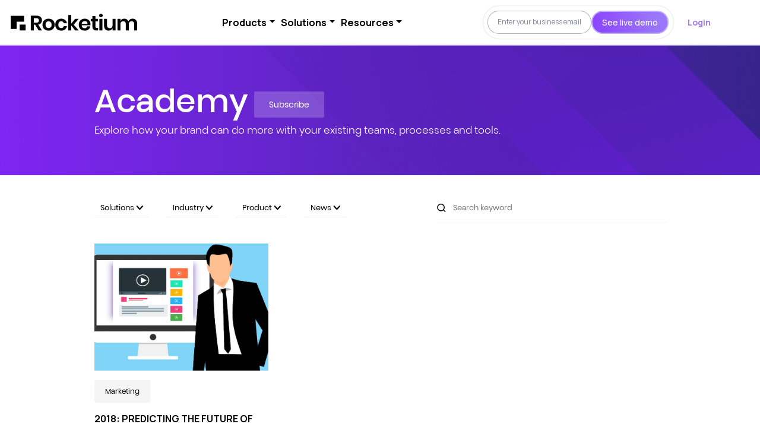

--- FILE ---
content_type: text/html; charset=UTF-8
request_url: https://rocketium.com/academy/tag/video-marketing-tips-2018/
body_size: 27918
content:
<!DOCTYPE html>
<html lang="en">

<head>
  <!-- Global site tag (gtag.js) - Google Analytics -->
  <script async src="https://www.googletagmanager.com/gtag/js?id=UA-61876247-9"></script>
  <script>
    window.dataLayer = window.dataLayer || [];
    function gtag() { dataLayer.push(arguments); }
    gtag('js', new Date());

    gtag('config', 'UA-61876247-9');
  </script>

  <meta charset="UTF-8">
  <meta http-equiv="X-UA-Compatible" content="IE=edge">
  <meta name="viewport" content="width=device-width, initial-scale=1.0">
  <link rel="preconnect" href="https://fonts.googleapis.com">
  <link rel="preconnect" href="https://fonts.gstatic.com" crossorigin>
  <link href="https://fonts.googleapis.com/css2?family=DM+Sans:wght@400;500;700&display=swap" rel="stylesheet">
  <meta name='robots' content='index, follow, max-image-preview:large, max-snippet:-1, max-video-preview:-1' />
	<style>img:is([sizes="auto" i], [sizes^="auto," i]) { contain-intrinsic-size: 3000px 1500px }</style>
	
	<!-- This site is optimized with the Yoast SEO plugin v25.3.1 - https://yoast.com/wordpress/plugins/seo/ -->
	<title>video marketing tips 2018 Archives | Academy</title>
	<link rel="canonical" href="https://rocketium.com/academy/tag/video-marketing-tips-2018/" />
	<script type="application/ld+json" class="yoast-schema-graph">{"@context":"https://schema.org","@graph":[{"@type":"CollectionPage","@id":"https://rocketium.com/academy/tag/video-marketing-tips-2018/","url":"https://rocketium.com/academy/tag/video-marketing-tips-2018/","name":"video marketing tips 2018 Archives | Academy","isPartOf":{"@id":"https://172.31.44.85/academy/#website"},"primaryImageOfPage":{"@id":"https://rocketium.com/academy/tag/video-marketing-tips-2018/#primaryimage"},"image":{"@id":"https://rocketium.com/academy/tag/video-marketing-tips-2018/#primaryimage"},"thumbnailUrl":"https://rocketium.com/academy/wp-content/uploads/2018/06/tv-channel-3413659_1920.jpg","breadcrumb":{"@id":"https://rocketium.com/academy/tag/video-marketing-tips-2018/#breadcrumb"},"inLanguage":"en-US"},{"@type":"ImageObject","inLanguage":"en-US","@id":"https://rocketium.com/academy/tag/video-marketing-tips-2018/#primaryimage","url":"https://rocketium.com/academy/wp-content/uploads/2018/06/tv-channel-3413659_1920.jpg","contentUrl":"https://rocketium.com/academy/wp-content/uploads/2018/06/tv-channel-3413659_1920.jpg","width":"1920","height":"1070"},{"@type":"BreadcrumbList","@id":"https://rocketium.com/academy/tag/video-marketing-tips-2018/#breadcrumb","itemListElement":[{"@type":"ListItem","position":1,"name":"Home","item":"https://172.31.44.85/academy/"},{"@type":"ListItem","position":2,"name":"video marketing tips 2018"}]},{"@type":"WebSite","@id":"https://172.31.44.85/academy/#website","url":"https://172.31.44.85/academy/","name":"Academy","description":"Get ahead with a unique editorial that focuses on the creative insights, design best practices, marketing, and technology.","publisher":{"@id":"https://172.31.44.85/academy/#organization"},"potentialAction":[{"@type":"SearchAction","target":{"@type":"EntryPoint","urlTemplate":"https://172.31.44.85/academy/?s={search_term_string}"},"query-input":{"@type":"PropertyValueSpecification","valueRequired":true,"valueName":"search_term_string"}}],"inLanguage":"en-US"},{"@type":"Organization","@id":"https://172.31.44.85/academy/#organization","name":"Rocketium","url":"https://172.31.44.85/academy/","logo":{"@type":"ImageObject","inLanguage":"en-US","@id":"https://172.31.44.85/academy/#/schema/logo/image/","url":"https://rocketium.com/academy/wp-content/uploads/2017/05/logo_new_yellow__1024.png","contentUrl":"https://rocketium.com/academy/wp-content/uploads/2017/05/logo_new_yellow__1024.png","width":1024,"height":1024,"caption":"Rocketium"},"image":{"@id":"https://172.31.44.85/academy/#/schema/logo/image/"},"sameAs":["https://www.facebook.com/rocketiumapp/","https://x.com/rocketium","https://www.instagram.com/rocketium_app/","https://linkedin.com/company/rocketium","https://www.youtube.com/channel/UCvtl87vJeCZfQO7HaKzLpfw"]}]}</script>
	<!-- / Yoast SEO plugin. -->


<link rel='dns-prefetch' href='//js.hs-scripts.com' />
<link rel='dns-prefetch' href='//cdn.jsdelivr.net' />
<link rel='dns-prefetch' href='//kit.fontawesome.com' />
<link rel='dns-prefetch' href='//stats.wp.com' />
<link rel="alternate" type="application/rss+xml" title="Academy &raquo; video marketing tips 2018 Tag Feed" href="https://rocketium.com/academy/tag/video-marketing-tips-2018/feed/" />
<script type="text/javascript">
/* <![CDATA[ */
window._wpemojiSettings = {"baseUrl":"https:\/\/s.w.org\/images\/core\/emoji\/15.1.0\/72x72\/","ext":".png","svgUrl":"https:\/\/s.w.org\/images\/core\/emoji\/15.1.0\/svg\/","svgExt":".svg","source":{"concatemoji":"https:\/\/rocketium.com\/academy\/wp-includes\/js\/wp-emoji-release.min.js?ver=6.8.1"}};
/*! This file is auto-generated */
!function(i,n){var o,s,e;function c(e){try{var t={supportTests:e,timestamp:(new Date).valueOf()};sessionStorage.setItem(o,JSON.stringify(t))}catch(e){}}function p(e,t,n){e.clearRect(0,0,e.canvas.width,e.canvas.height),e.fillText(t,0,0);var t=new Uint32Array(e.getImageData(0,0,e.canvas.width,e.canvas.height).data),r=(e.clearRect(0,0,e.canvas.width,e.canvas.height),e.fillText(n,0,0),new Uint32Array(e.getImageData(0,0,e.canvas.width,e.canvas.height).data));return t.every(function(e,t){return e===r[t]})}function u(e,t,n){switch(t){case"flag":return n(e,"\ud83c\udff3\ufe0f\u200d\u26a7\ufe0f","\ud83c\udff3\ufe0f\u200b\u26a7\ufe0f")?!1:!n(e,"\ud83c\uddfa\ud83c\uddf3","\ud83c\uddfa\u200b\ud83c\uddf3")&&!n(e,"\ud83c\udff4\udb40\udc67\udb40\udc62\udb40\udc65\udb40\udc6e\udb40\udc67\udb40\udc7f","\ud83c\udff4\u200b\udb40\udc67\u200b\udb40\udc62\u200b\udb40\udc65\u200b\udb40\udc6e\u200b\udb40\udc67\u200b\udb40\udc7f");case"emoji":return!n(e,"\ud83d\udc26\u200d\ud83d\udd25","\ud83d\udc26\u200b\ud83d\udd25")}return!1}function f(e,t,n){var r="undefined"!=typeof WorkerGlobalScope&&self instanceof WorkerGlobalScope?new OffscreenCanvas(300,150):i.createElement("canvas"),a=r.getContext("2d",{willReadFrequently:!0}),o=(a.textBaseline="top",a.font="600 32px Arial",{});return e.forEach(function(e){o[e]=t(a,e,n)}),o}function t(e){var t=i.createElement("script");t.src=e,t.defer=!0,i.head.appendChild(t)}"undefined"!=typeof Promise&&(o="wpEmojiSettingsSupports",s=["flag","emoji"],n.supports={everything:!0,everythingExceptFlag:!0},e=new Promise(function(e){i.addEventListener("DOMContentLoaded",e,{once:!0})}),new Promise(function(t){var n=function(){try{var e=JSON.parse(sessionStorage.getItem(o));if("object"==typeof e&&"number"==typeof e.timestamp&&(new Date).valueOf()<e.timestamp+604800&&"object"==typeof e.supportTests)return e.supportTests}catch(e){}return null}();if(!n){if("undefined"!=typeof Worker&&"undefined"!=typeof OffscreenCanvas&&"undefined"!=typeof URL&&URL.createObjectURL&&"undefined"!=typeof Blob)try{var e="postMessage("+f.toString()+"("+[JSON.stringify(s),u.toString(),p.toString()].join(",")+"));",r=new Blob([e],{type:"text/javascript"}),a=new Worker(URL.createObjectURL(r),{name:"wpTestEmojiSupports"});return void(a.onmessage=function(e){c(n=e.data),a.terminate(),t(n)})}catch(e){}c(n=f(s,u,p))}t(n)}).then(function(e){for(var t in e)n.supports[t]=e[t],n.supports.everything=n.supports.everything&&n.supports[t],"flag"!==t&&(n.supports.everythingExceptFlag=n.supports.everythingExceptFlag&&n.supports[t]);n.supports.everythingExceptFlag=n.supports.everythingExceptFlag&&!n.supports.flag,n.DOMReady=!1,n.readyCallback=function(){n.DOMReady=!0}}).then(function(){return e}).then(function(){var e;n.supports.everything||(n.readyCallback(),(e=n.source||{}).concatemoji?t(e.concatemoji):e.wpemoji&&e.twemoji&&(t(e.twemoji),t(e.wpemoji)))}))}((window,document),window._wpemojiSettings);
/* ]]> */
</script>
<link rel='stylesheet' id='dashicons-css' href='https://rocketium.com/academy/wp-includes/css/dashicons.min.css?ver=6.8.1' type='text/css' media='all' />
<link rel='stylesheet' id='post-views-counter-frontend-css' href='https://rocketium.com/academy/wp-content/plugins/post-views-counter/css/frontend.min.css?ver=1.5.5' type='text/css' media='all' />
<style id='wp-emoji-styles-inline-css' type='text/css'>

	img.wp-smiley, img.emoji {
		display: inline !important;
		border: none !important;
		box-shadow: none !important;
		height: 1em !important;
		width: 1em !important;
		margin: 0 0.07em !important;
		vertical-align: -0.1em !important;
		background: none !important;
		padding: 0 !important;
	}
</style>
<link rel='stylesheet' id='wp-block-library-css' href='https://rocketium.com/academy/wp-includes/css/dist/block-library/style.min.css?ver=6.8.1' type='text/css' media='all' />
<style id='classic-theme-styles-inline-css' type='text/css'>
/*! This file is auto-generated */
.wp-block-button__link{color:#fff;background-color:#32373c;border-radius:9999px;box-shadow:none;text-decoration:none;padding:calc(.667em + 2px) calc(1.333em + 2px);font-size:1.125em}.wp-block-file__button{background:#32373c;color:#fff;text-decoration:none}
</style>
<link rel='stylesheet' id='mediaelement-css' href='https://rocketium.com/academy/wp-includes/js/mediaelement/mediaelementplayer-legacy.min.css?ver=4.2.17' type='text/css' media='all' />
<link rel='stylesheet' id='wp-mediaelement-css' href='https://rocketium.com/academy/wp-includes/js/mediaelement/wp-mediaelement.min.css?ver=6.8.1' type='text/css' media='all' />
<style id='jetpack-sharing-buttons-style-inline-css' type='text/css'>
.jetpack-sharing-buttons__services-list{display:flex;flex-direction:row;flex-wrap:wrap;gap:0;list-style-type:none;margin:5px;padding:0}.jetpack-sharing-buttons__services-list.has-small-icon-size{font-size:12px}.jetpack-sharing-buttons__services-list.has-normal-icon-size{font-size:16px}.jetpack-sharing-buttons__services-list.has-large-icon-size{font-size:24px}.jetpack-sharing-buttons__services-list.has-huge-icon-size{font-size:36px}@media print{.jetpack-sharing-buttons__services-list{display:none!important}}.editor-styles-wrapper .wp-block-jetpack-sharing-buttons{gap:0;padding-inline-start:0}ul.jetpack-sharing-buttons__services-list.has-background{padding:1.25em 2.375em}
</style>
<link rel='stylesheet' id='mpp_gutenberg-css' href='https://rocketium.com/academy/wp-content/plugins/metronet-profile-picture/dist/blocks.style.build.css?ver=2.6.3' type='text/css' media='all' />
<style id='global-styles-inline-css' type='text/css'>
:root{--wp--preset--aspect-ratio--square: 1;--wp--preset--aspect-ratio--4-3: 4/3;--wp--preset--aspect-ratio--3-4: 3/4;--wp--preset--aspect-ratio--3-2: 3/2;--wp--preset--aspect-ratio--2-3: 2/3;--wp--preset--aspect-ratio--16-9: 16/9;--wp--preset--aspect-ratio--9-16: 9/16;--wp--preset--color--black: #000000;--wp--preset--color--cyan-bluish-gray: #abb8c3;--wp--preset--color--white: #ffffff;--wp--preset--color--pale-pink: #f78da7;--wp--preset--color--vivid-red: #cf2e2e;--wp--preset--color--luminous-vivid-orange: #ff6900;--wp--preset--color--luminous-vivid-amber: #fcb900;--wp--preset--color--light-green-cyan: #7bdcb5;--wp--preset--color--vivid-green-cyan: #00d084;--wp--preset--color--pale-cyan-blue: #8ed1fc;--wp--preset--color--vivid-cyan-blue: #0693e3;--wp--preset--color--vivid-purple: #9b51e0;--wp--preset--gradient--vivid-cyan-blue-to-vivid-purple: linear-gradient(135deg,rgba(6,147,227,1) 0%,rgb(155,81,224) 100%);--wp--preset--gradient--light-green-cyan-to-vivid-green-cyan: linear-gradient(135deg,rgb(122,220,180) 0%,rgb(0,208,130) 100%);--wp--preset--gradient--luminous-vivid-amber-to-luminous-vivid-orange: linear-gradient(135deg,rgba(252,185,0,1) 0%,rgba(255,105,0,1) 100%);--wp--preset--gradient--luminous-vivid-orange-to-vivid-red: linear-gradient(135deg,rgba(255,105,0,1) 0%,rgb(207,46,46) 100%);--wp--preset--gradient--very-light-gray-to-cyan-bluish-gray: linear-gradient(135deg,rgb(238,238,238) 0%,rgb(169,184,195) 100%);--wp--preset--gradient--cool-to-warm-spectrum: linear-gradient(135deg,rgb(74,234,220) 0%,rgb(151,120,209) 20%,rgb(207,42,186) 40%,rgb(238,44,130) 60%,rgb(251,105,98) 80%,rgb(254,248,76) 100%);--wp--preset--gradient--blush-light-purple: linear-gradient(135deg,rgb(255,206,236) 0%,rgb(152,150,240) 100%);--wp--preset--gradient--blush-bordeaux: linear-gradient(135deg,rgb(254,205,165) 0%,rgb(254,45,45) 50%,rgb(107,0,62) 100%);--wp--preset--gradient--luminous-dusk: linear-gradient(135deg,rgb(255,203,112) 0%,rgb(199,81,192) 50%,rgb(65,88,208) 100%);--wp--preset--gradient--pale-ocean: linear-gradient(135deg,rgb(255,245,203) 0%,rgb(182,227,212) 50%,rgb(51,167,181) 100%);--wp--preset--gradient--electric-grass: linear-gradient(135deg,rgb(202,248,128) 0%,rgb(113,206,126) 100%);--wp--preset--gradient--midnight: linear-gradient(135deg,rgb(2,3,129) 0%,rgb(40,116,252) 100%);--wp--preset--font-size--small: 13px;--wp--preset--font-size--medium: 20px;--wp--preset--font-size--large: 36px;--wp--preset--font-size--x-large: 42px;--wp--preset--spacing--20: 0.44rem;--wp--preset--spacing--30: 0.67rem;--wp--preset--spacing--40: 1rem;--wp--preset--spacing--50: 1.5rem;--wp--preset--spacing--60: 2.25rem;--wp--preset--spacing--70: 3.38rem;--wp--preset--spacing--80: 5.06rem;--wp--preset--shadow--natural: 6px 6px 9px rgba(0, 0, 0, 0.2);--wp--preset--shadow--deep: 12px 12px 50px rgba(0, 0, 0, 0.4);--wp--preset--shadow--sharp: 6px 6px 0px rgba(0, 0, 0, 0.2);--wp--preset--shadow--outlined: 6px 6px 0px -3px rgba(255, 255, 255, 1), 6px 6px rgba(0, 0, 0, 1);--wp--preset--shadow--crisp: 6px 6px 0px rgba(0, 0, 0, 1);}:where(.is-layout-flex){gap: 0.5em;}:where(.is-layout-grid){gap: 0.5em;}body .is-layout-flex{display: flex;}.is-layout-flex{flex-wrap: wrap;align-items: center;}.is-layout-flex > :is(*, div){margin: 0;}body .is-layout-grid{display: grid;}.is-layout-grid > :is(*, div){margin: 0;}:where(.wp-block-columns.is-layout-flex){gap: 2em;}:where(.wp-block-columns.is-layout-grid){gap: 2em;}:where(.wp-block-post-template.is-layout-flex){gap: 1.25em;}:where(.wp-block-post-template.is-layout-grid){gap: 1.25em;}.has-black-color{color: var(--wp--preset--color--black) !important;}.has-cyan-bluish-gray-color{color: var(--wp--preset--color--cyan-bluish-gray) !important;}.has-white-color{color: var(--wp--preset--color--white) !important;}.has-pale-pink-color{color: var(--wp--preset--color--pale-pink) !important;}.has-vivid-red-color{color: var(--wp--preset--color--vivid-red) !important;}.has-luminous-vivid-orange-color{color: var(--wp--preset--color--luminous-vivid-orange) !important;}.has-luminous-vivid-amber-color{color: var(--wp--preset--color--luminous-vivid-amber) !important;}.has-light-green-cyan-color{color: var(--wp--preset--color--light-green-cyan) !important;}.has-vivid-green-cyan-color{color: var(--wp--preset--color--vivid-green-cyan) !important;}.has-pale-cyan-blue-color{color: var(--wp--preset--color--pale-cyan-blue) !important;}.has-vivid-cyan-blue-color{color: var(--wp--preset--color--vivid-cyan-blue) !important;}.has-vivid-purple-color{color: var(--wp--preset--color--vivid-purple) !important;}.has-black-background-color{background-color: var(--wp--preset--color--black) !important;}.has-cyan-bluish-gray-background-color{background-color: var(--wp--preset--color--cyan-bluish-gray) !important;}.has-white-background-color{background-color: var(--wp--preset--color--white) !important;}.has-pale-pink-background-color{background-color: var(--wp--preset--color--pale-pink) !important;}.has-vivid-red-background-color{background-color: var(--wp--preset--color--vivid-red) !important;}.has-luminous-vivid-orange-background-color{background-color: var(--wp--preset--color--luminous-vivid-orange) !important;}.has-luminous-vivid-amber-background-color{background-color: var(--wp--preset--color--luminous-vivid-amber) !important;}.has-light-green-cyan-background-color{background-color: var(--wp--preset--color--light-green-cyan) !important;}.has-vivid-green-cyan-background-color{background-color: var(--wp--preset--color--vivid-green-cyan) !important;}.has-pale-cyan-blue-background-color{background-color: var(--wp--preset--color--pale-cyan-blue) !important;}.has-vivid-cyan-blue-background-color{background-color: var(--wp--preset--color--vivid-cyan-blue) !important;}.has-vivid-purple-background-color{background-color: var(--wp--preset--color--vivid-purple) !important;}.has-black-border-color{border-color: var(--wp--preset--color--black) !important;}.has-cyan-bluish-gray-border-color{border-color: var(--wp--preset--color--cyan-bluish-gray) !important;}.has-white-border-color{border-color: var(--wp--preset--color--white) !important;}.has-pale-pink-border-color{border-color: var(--wp--preset--color--pale-pink) !important;}.has-vivid-red-border-color{border-color: var(--wp--preset--color--vivid-red) !important;}.has-luminous-vivid-orange-border-color{border-color: var(--wp--preset--color--luminous-vivid-orange) !important;}.has-luminous-vivid-amber-border-color{border-color: var(--wp--preset--color--luminous-vivid-amber) !important;}.has-light-green-cyan-border-color{border-color: var(--wp--preset--color--light-green-cyan) !important;}.has-vivid-green-cyan-border-color{border-color: var(--wp--preset--color--vivid-green-cyan) !important;}.has-pale-cyan-blue-border-color{border-color: var(--wp--preset--color--pale-cyan-blue) !important;}.has-vivid-cyan-blue-border-color{border-color: var(--wp--preset--color--vivid-cyan-blue) !important;}.has-vivid-purple-border-color{border-color: var(--wp--preset--color--vivid-purple) !important;}.has-vivid-cyan-blue-to-vivid-purple-gradient-background{background: var(--wp--preset--gradient--vivid-cyan-blue-to-vivid-purple) !important;}.has-light-green-cyan-to-vivid-green-cyan-gradient-background{background: var(--wp--preset--gradient--light-green-cyan-to-vivid-green-cyan) !important;}.has-luminous-vivid-amber-to-luminous-vivid-orange-gradient-background{background: var(--wp--preset--gradient--luminous-vivid-amber-to-luminous-vivid-orange) !important;}.has-luminous-vivid-orange-to-vivid-red-gradient-background{background: var(--wp--preset--gradient--luminous-vivid-orange-to-vivid-red) !important;}.has-very-light-gray-to-cyan-bluish-gray-gradient-background{background: var(--wp--preset--gradient--very-light-gray-to-cyan-bluish-gray) !important;}.has-cool-to-warm-spectrum-gradient-background{background: var(--wp--preset--gradient--cool-to-warm-spectrum) !important;}.has-blush-light-purple-gradient-background{background: var(--wp--preset--gradient--blush-light-purple) !important;}.has-blush-bordeaux-gradient-background{background: var(--wp--preset--gradient--blush-bordeaux) !important;}.has-luminous-dusk-gradient-background{background: var(--wp--preset--gradient--luminous-dusk) !important;}.has-pale-ocean-gradient-background{background: var(--wp--preset--gradient--pale-ocean) !important;}.has-electric-grass-gradient-background{background: var(--wp--preset--gradient--electric-grass) !important;}.has-midnight-gradient-background{background: var(--wp--preset--gradient--midnight) !important;}.has-small-font-size{font-size: var(--wp--preset--font-size--small) !important;}.has-medium-font-size{font-size: var(--wp--preset--font-size--medium) !important;}.has-large-font-size{font-size: var(--wp--preset--font-size--large) !important;}.has-x-large-font-size{font-size: var(--wp--preset--font-size--x-large) !important;}
:where(.wp-block-post-template.is-layout-flex){gap: 1.25em;}:where(.wp-block-post-template.is-layout-grid){gap: 1.25em;}
:where(.wp-block-columns.is-layout-flex){gap: 2em;}:where(.wp-block-columns.is-layout-grid){gap: 2em;}
:root :where(.wp-block-pullquote){font-size: 1.5em;line-height: 1.6;}
</style>
<link rel='stylesheet' id='SFSImainCss-css' href='https://rocketium.com/academy/wp-content/plugins/ultimate-social-media-icons/css/sfsi-style.css?ver=2.9.5' type='text/css' media='all' />
<link rel='stylesheet' id='boostrap5-css' href='https://cdn.jsdelivr.net/npm/bootstrap@5.1.3/dist/css/bootstrap.min.css?ver=5.1.3' type='text/css' media='all' />
<link rel='stylesheet' id='mainstyle-css' href='https://rocketium.com/academy/wp-content/themes/rocketium-academy/assets/css/main.css?ver=1.0' type='text/css' media='all' />
<link rel='stylesheet' id='bloglisting-css' href='https://rocketium.com/academy/wp-content/themes/rocketium-academy/assets/css/blog-listing.css?ver=1.0' type='text/css' media='all' />
<link rel='stylesheet' id='additionalcss-css' href='https://rocketium.com/academy/wp-content/themes/rocketium-academy/style.css?ver=1.0' type='text/css' media='all' />
<style id='rocket-lazyload-inline-css' type='text/css'>
.rll-youtube-player{position:relative;padding-bottom:56.23%;height:0;overflow:hidden;max-width:100%;}.rll-youtube-player:focus-within{outline: 2px solid currentColor;outline-offset: 5px;}.rll-youtube-player iframe{position:absolute;top:0;left:0;width:100%;height:100%;z-index:100;background:0 0}.rll-youtube-player img{bottom:0;display:block;left:0;margin:auto;max-width:100%;width:100%;position:absolute;right:0;top:0;border:none;height:auto;-webkit-transition:.4s all;-moz-transition:.4s all;transition:.4s all}.rll-youtube-player img:hover{-webkit-filter:brightness(75%)}.rll-youtube-player .play{height:100%;width:100%;left:0;top:0;position:absolute;background:url(https://rocketium.com/academy/wp-content/plugins/wp-rocket/assets/img/youtube.png) no-repeat center;background-color: transparent !important;cursor:pointer;border:none;}
</style>
<script type="text/javascript" src="https://rocketium.com/academy/wp-includes/js/jquery/jquery.min.js?ver=3.7.1" id="jquery-core-js"></script>
<script type="text/javascript" src="https://rocketium.com/academy/wp-includes/js/jquery/jquery-migrate.min.js?ver=3.4.1" id="jquery-migrate-js"></script>
<link rel="https://api.w.org/" href="https://rocketium.com/academy/wp-json/" /><link rel="alternate" title="JSON" type="application/json" href="https://rocketium.com/academy/wp-json/wp/v2/tags/283" /><link rel="EditURI" type="application/rsd+xml" title="RSD" href="https://rocketium.com/academy/xmlrpc.php?rsd" />
<meta name="generator" content="WordPress 6.8.1" />
			<!-- DO NOT COPY THIS SNIPPET! Start of Page Analytics Tracking for HubSpot WordPress plugin v11.3.6-->
			<script class="hsq-set-content-id" data-content-id="listing-page">
				var _hsq = _hsq || [];
				_hsq.push(["setContentType", "listing-page"]);
			</script>
			<!-- DO NOT COPY THIS SNIPPET! End of Page Analytics Tracking for HubSpot WordPress plugin -->
				<style>img#wpstats{display:none}</style>
		<link rel="icon" href="https://rocketium.com/academy/wp-content/uploads/2025/06/cropped-logo-32x32.png" sizes="32x32" />
<link rel="icon" href="https://rocketium.com/academy/wp-content/uploads/2025/06/cropped-logo-192x192.png" sizes="192x192" />
<link rel="apple-touch-icon" href="https://rocketium.com/academy/wp-content/uploads/2025/06/cropped-logo-180x180.png" />
<meta name="msapplication-TileImage" content="https://rocketium.com/academy/wp-content/uploads/2025/06/cropped-logo-270x270.png" />
<noscript><style id="rocket-lazyload-nojs-css">.rll-youtube-player, [data-lazy-src]{display:none !important;}</style></noscript>  <script>
    ! function () {
      var analytics = window.analytics = window.analytics || [];
      if (!analytics.initialize)
        if (analytics.invoked) window.console && console.error && console.error("Segment snippet included twice.");
        else {
          analytics.invoked = !0;
          analytics.methods = ["trackSubmit", "trackClick", "trackLink", "trackForm", "pageview", "identify",
            "reset", "group", "track", "ready", "alias", "debug", "page", "once", "off", "on"
          ];
          analytics.factory = function (t) {
            return function () {
              var e = Array.prototype.slice.call(arguments);
              e.unshift(t);
              analytics.push(e);
              return analytics
            }
          };
          for (var t = 0; t < analytics.methods.length; t++) {
            var e = analytics.methods[t];
            analytics[e] = analytics.factory(e)
          }
          analytics.load = function (t, e) {
            var n = document.createElement("script");
            n.type = "text/javascript";
            n.async = !0;
            n.src = "https://cdn.segment.com/analytics.js/v1/" + t + "/analytics.min.js";
            var a = document.getElementsByTagName("script")[0];
            a.parentNode.insertBefore(n, a);
            analytics._loadOptions = e
          };
          analytics.SNIPPET_VERSION = "4.1.0";
          analytics.load("lo03WAFYOqQnhjV4aiGNTt4X1BVZb8ZR");
          analytics.page();
        }
    }();
  </script>
  <!-- Favicon -->
  <link rel="apple-touch-icon" sizes="57x57" href="/icons/favicon/apple-icon-57x57.png">
  <link rel="apple-touch-icon" sizes="60x60" href="/icons/favicon/apple-icon-60x60.png">
  <link rel="apple-touch-icon" sizes="72x72" href="/icons/favicon/apple-icon-72x72.png">
  <link rel="apple-touch-icon" sizes="76x76" href="/icons/favicon/apple-icon-76x76.png">
  <link rel="apple-touch-icon" sizes="114x114" href="/icons/favicon/apple-icon-114x114.png">
  <link rel="apple-touch-icon" sizes="120x120" href="/icons/favicon/apple-icon-120x120.png">
  <link rel="apple-touch-icon" sizes="144x144" href="/icons/favicon/apple-icon-144x144.png">
  <link rel="apple-touch-icon" sizes="152x152" href="/icons/favicon/apple-icon-152x152.png">
  <link rel="apple-touch-icon" sizes="180x180" href="/icons/favicon/apple-icon-180x180.png">
  <link rel="icon" type="image/png" sizes="192x192" href="/icons/favicon/android-icon-192x192.png">
  <link rel="icon" type="image/png" sizes="32x32" href="/icons/favicon/favicon-32x32.png">
  <link rel="icon" type="image/png" sizes="96x96" href="/icons/favicon/favicon-96x96.png">
  <link rel="icon" type="image/png" sizes="16x16" href="/icons/favicon/favicon-16x16.png">
  <link rel="manifest" href="/icons/favicon/manifest.json">
  <meta name="msapplication-TileColor" content="#ffffff">
  <meta name="msapplication-TileImage" content="/icons/favicon/ms-icon-144x144.png">
  <meta name="theme-color" content="#ffffff">
  <meta name="viewport" content="width=device-width, initial-scale=1">
  <style>
    .parallax-banner-content,
    .parallax-post-banner-content {
      margin-top: 0vw !important;
    }

    html.async-hide {
      opacity: 1 !important
    }

    #Rocketium-scheduleDemoModal.modal.show {
      z-index: 9999999 !important;
    }

    .owl-theme .owl-dots .owl-dot:focus {
      outline: none !important;
      border: 0 !important;
    }

    .owl-theme .owl-dots .owl-dot span {
      background: #6854ff !important;
    }

    .owl-theme .owl-dots .owl-dot.active span,
    .owl-theme .owl-dots .owl-dot:hover span {
      background: #DFDAFF !important;
    }

    .white {
      color: #fff !important;
    }

    @keyframes shake {

      10%,
      90% {
        transform: translate3d(-1px, 0, 0);
      }

      20%,
      80% {
        transform: translate3d(2px, 0, 0);
      }

      30%,
      50%,
      70% {
        transform: translate3d(-4px, 0, 0);
      }

      40%,
      60% {
        transform: translate3d(4px, 0, 0);
      }
    }

    .shake-error {
      animation: shake 0.82s cubic-bezier(.36, .07, .19, .97) both;
      transform: translate3d(0, 0, 0);
      backface-visibility: hidden;
      perspective: 1000px;
    }

    #Rocketium-scheduleDemoModal.modal.show {
      opacity: 1;
      z-index: 9999999;
    }

    #Rocketium-scheduleDemoModal .modal-dialog {
      width: 100% !important;
    }

    @-webkit-keyframes loader-bounce {

      0%,
      80%,
      100% {
        -webkit-transform: scale(0)
      }

      40% {
        -webkit-transform: scale(1.0)
      }
    }

    @keyframes disappear {
      0% {
        transform: translateX(0);
        opacity: 1;
      }

      50% {
        transform: translateX(-150px);
        opacity: 1;
      }

      100% {
        transform: translateX(300px);
        opacity: 0;
      }
    }

    @keyframes appear {
      0% {
        transform: translateX(300px);
        opacity: 0;
      }

      50% {
        transform: translateX(-150px);
        opacity: 0.75;
      }

      100% {
        transform: translateX(0px);
        opacity: 1;
      }
    }

    .async-hide {
      opacity: 0 !important
    }

    .main-container {
      margin-top: 105px;
      transition: all 0.5s ease;
    }

    .main-container.push-down-for-hbspot-strip {
      transition: all 0.5s ease;
      margin-top: 145px !important;
    }

    /* New Header Nav Styles */

    @font-face {
      font-family: "ulagadi";
      src: url(https://rocketium.com/fonts/new-home/ulagadi-sans-cufonfonts/UlagadiSansLight.ttf);
      font-weight: 300;
    }

    @font-face {
      font-family: "ulagadi";
      src: url(https://rocketium.com/fonts/new-home/ulagadi-sans-cufonfonts/UlagadiSansRegular.ttf);
      font-weight: 400;
    }

    @font-face {
      font-family: "ulagadi";
      src: url(https://rocketium.com/fonts/new-home/ulagadi-sans-cufonfonts/UlagadiSansMedium.ttf);
      font-weight: 500;
    }

    @font-face {
      font-family: "ulagadi";
      src: url(https://rocketium.com/fonts/new-home/ulagadi-sans-cufonfonts/UlagadiSansSemiBold.ttf);
      font-weight: 600;
    }

    @font-face {
      font-family: "ulagadi";
      src: url(https://rocketium.com/fonts/new-home/ulagadi-sans-cufonfonts/UlagadiSansBold.ttf);
      font-weight: 700;
    }

    @font-face {
      font-family: "ulagadi";
      src: url(https://rocketium.com/fonts/new-home/ulagadi-sans-cufonfonts/UlagadiSansExtraBold.ttf);
      font-weight: 800;
    }

    body {
      overflow-x: hidden;
      font-family: "ulagadi" !important;
      font-weight: 400;
    }

    body p,
    body span,
    body h1,
    body h2,
    body h3,
    body h4,
    body h5,
    body h6 {
      font-family: "ulagadi" !important;
    }

    @keyframes shake {

      10%,
      90% {
        transform: translate3d(-1px, 0, 0);
      }

      20%,
      80% {
        transform: translate3d(2px, 0, 0);
      }

      30%,
      50%,
      70% {
        transform: translate3d(-4px, 0, 0);
      }

      40%,
      60% {
        transform: translate3d(4px, 0, 0);
      }
    }

    .shake-error {
      animation: shake 0.82s cubic-bezier(.36, .07, .19, .97) both;
      transform: translate3d(0, 0, 0);
      backface-visibility: hidden;
      perspective: 1000px;
    }

    #Rocketium-scheduleDemoModal.modal.show {
      opacity: 1;
      z-index: 9999999;
    }

    #Rocketium-scheduleDemoModal .modal-dialog {
      width: 100% !important;
    }

    .blog-details-content-holder .content-area li {
      font-weight: 400;
      font-size: 1.2vw;
      line-height: 1.85vw;
    }

    .header-get-demo-button .loader {
      width: 100%;
      height: 100%;
      max-width: 100%;
      visibility: visible;
      display: flex;
      justify-content: center;
      align-items: center;
      background: #2263F6;
      border-radius: 0 !important;
      border-top-right-radius: 5px !important;
      border-bottom-right-radius: 5px !important;
      position: absolute;
      left: 0;
      top: 0;
    }

    .header-get-demo-button .loader div {
      /* webkit-animation: loader-bounce 1.4s infinite ease-in-out both; */
      animation: loader-bounce 1.4s infinite ease-in-out both;
      width: 14px;
      height: 14px;
      background: white;
      border-radius: 50%;
    }

    .header-get-demo-button .loader>div:first-child {
      -webkit-animation-delay: -0.32s;
      animation-delay: -0.32s;
    }

    .header-get-demo-button .loader>div:nth-child(2) {
      -webkit-animation-delay: -0.16s;
      animation-delay: -0.16s;
    }

    /* @-webkit-keyframes loader-bounce {

            0%,
            80%,
            100% {
                -webkit-transform: scale(0)
            }

            40% {
                -webkit-transform: scale(1.0)
            }
        } */

    @keyframes disappear {
      0% {
        transform: translateX(0);
        opacity: 1;
      }

      50% {
        transform: translateX(-150px);
        opacity: 1;
      }

      100% {
        transform: translateX(300px);
        opacity: 0;
      }
    }

    @keyframes appear {
      0% {
        transform: translateX(300px);
        opacity: 0;
      }

      50% {
        transform: translateX(-150px);
        opacity: 0.75;
      }

      100% {
        transform: translateX(0px);
        opacity: 1;
      }
    }

    .async-hide {
      opacity: 0 !important
    }

    span.error-card-header.primary-navigation-holder {
      position: absolute;
      left: 0;
      bottom: -18px;
      color: red;
    }

    div.holder-split:nth-child(1) {
      color: white !important;
      border-top-left-radius: 12px;
      border-bottom-left-radius: 12px;
      width: 30%;
      margin-left: 5vw;
    }

    div.holder-split:nth-child(2) {
      background: #ffffff;
      color: #8398BF;
      border-top-right-radius: 12px;
      border-bottom-right-radius: 12px;
      width: 40%;
    }

    .shiny-cyan {
      background: linear-gradient(251.17deg, #49FFD3 -23.19%, #5291EE 110%) !important;
    }

    .shiny-purple {
      background: linear-gradient(220.92deg, #6E49FF 10.46%, #7D89F1 85.42%);
    }

    .shiny-blue {
      background: linear-gradient(180deg, #4D73FB 0%, #5887FF 100%) !important;
    }

    .nav-link {
      color: #020106 !important;
      text-align: center;
      font-family: Manrope;
      font-size: 16.4px !important;
      font-style: normal;
      font-weight: 700 !important;
      line-height: normal;
      text-transform: none;
    }

    input.email-address-navBar.red-placeholder::placeholder {
      font-size: 10px !important;
    }

    input.email-address.red-placeholder::placeholder {
      font-size: 14px !important;
    }

    .red-placeholder::placeholder {
      color: red !important;
    }

    .navbar-expand-lg .navbar-nav {
      flex-direction: row;
      gap: 55px;
      position: relative;
    }

    .dropdown-menu.custom-dropdown {
      position: absolute;
      left: 50%;
      transform: translateX(-40%);
      background: white;
      border-radius: 12px;
      padding: 20px 40px;
      box-shadow: 0 4px 10px rgba(0, 0, 0, 0.1);
      z-index: 1000;
    }

    .custom-dropdown {
      display: none;
      position: absolute;
      left: 50%;
      transform: translateX(-40%);
      background: white;
      border-radius: 12px;
      padding: 20px 40px;
      box-shadow: 0 4px 10px rgba(0, 0, 0, 0.1);
      z-index: 1000;
    }

    .company {
      min-width: 330px !important;
      border-radius: 24px;
      border: 8px solid #fff;
      background: #f5f5f7;
      padding: 44px 20px;
    }

    p.dropdown-title-comp {
      color: #020106;
      font-family: Manrope !important;
      font-size: 24px;
      font-style: normal;
      font-weight: 400;
      line-height: 110%;
      letter-spacing: 0.48px;
      text-transform: none;
    }

    p.dropdown-ecom {
      color: #020106;
      font-family: Manrope !important;
      font-size: 16px;
      font-style: normal;
      font-weight: 600;
      line-height: 110%;
      margin-bottom: 5px;
      text-transform: none;
      cursor: pointer;
    }

    p.dropdown-ecom-text {
      color: #020106;
      font-family: Manrope !important;
      font-size: 14px;
      font-style: normal;
      font-weight: 400;
      line-height: 130%;
      margin-bottom: 24px;
      text-transform: none;
      cursor: pointer;
    }

    p.dropdown-use-case {
      color: #020106;
      font-family: Manrope !important;
      font-size: 16px;
      font-style: normal;
      font-weight: 600;
      line-height: 110%;
      margin-bottom: 24px;
      text-transform: none;
      display: flex;
      justify-content: space-between;
      align-items: center;
      width: 100%;
      /* Ensure it takes the full width */
      cursor: pointer;
    }

    .use-case {
      min-width: 330px !important;
      border-radius: 24px;
      border: 8px solid #fff;
      background: linear-gradient(222deg, #fff -4.9%, #e2daff 84.87%);
      padding: 44px 20px;
    }

    .company-demo {
      min-width: 330px !important;
    }

    .internal-experience-nav-company {
      /* height: 183px; */
      border-radius: 24px;
      /* background: linear-gradient(222deg, #fff -4.9%, #e2daff 84.87%); */
      display: flex;
      flex-direction: column;
      justify-content: center;
      align-items: center;
      text-align: center;
      padding: 54px 20px;
    }

    .navbar .nav-item.dropdown {
      position: static;
    }

    .navbar .nav-item.dropdown:hover .custom-dropdown {
      display: block;
    }

    .dropdown-content {
      display: flex;
      justify-content: space-between;
      flex-wrap: nowrap;
      gap: 1rem;
    }

    .dropdown-item {
      text-align: left !important;
      white-space: inherit !important;
      padding: 10px !important;
      border-radius: 10px !important;
      transition: all 0.3s ease !important;
    }

    .dropdown-item-company:nth-child(1),
    /* First column */
    .dropdown-item-company:nth-child(2),
    .dropdown-item-company:nth-child(3) {
      /* Third column */
      flex: 0 1 30%;
      /* Do not grow, take exactly 25% width */
      min-width: 30%;
      /* Prevent shrinking below 25% */
    }

    /* Assign widths */
    .dropdown-item:nth-child(1),
    /* First column */
    .dropdown-item:nth-child(3) {
      /* Third column */
      flex: 0 1 30%;
      /* Do not grow, take exactly 25% width */
      min-width: 30%;
      /* Prevent shrinking below 25% */
    }

    .dropdown-item:nth-child(2) {
      /* Second column (image) */
      flex: 0 1 40%;
      /* Do not grow, take exactly 50% width */
      min-width: 40%;
      /* Prevent shrinking below 50% */
    }

    .dropdown-item:hover {
      background-color: white !important;
    }

    .dropdown-image {
      text-align: -webkit-center;
    }

    .dropdown-desc {
      color: #020106;
      font-family: Manrope !important;
      font-size: 14px;
      font-style: normal;
      font-weight: 400;
      line-height: 135%;
      /* 21.6px */
      text-transform: none;
    }

    .dropdown-sub-text {
      text-transform: none;
      color: #020106;
      font-family: Manrope !important;
      font-size: 13px;
      font-style: normal;
      font-weight: 500;
      line-height: 120%;
      margin-bottom: 24px;
    }

    .search-container {
      position: relative;
      display: inline-block;
    }

    .login-dropdown-menu {
      display: none;
      position: absolute;
      background: white;
      border: 1px solid #ddd;
      border-radius: 10px;
      box-shadow: 0 2px 5px rgba(0, 0, 0, 0.2);
      right: 0;
      min-width: 150px;
      z-index: 1000;
    }

    .login-dropdown-menu a {
      display: block;
      padding: 10px;
      text-decoration: none;
      color: #333;
      font-family: 'Manrope';
      font-size: 16px;
      line-height: 24px;
    }

    .login-dropdown-menu a:hover {
      background: radial-gradient(72.12% 72.12% at 50% 50%,
          rgba(190, 171, 253, 0.6) 0%,
          rgba(190, 171, 253, 0) 100%);
    }

    .search-container:hover .login-dropdown-menu {
      display: block;
    }

    .nav-pill-green {
      width: 205px !important;
      font-size: 14px !important;
      text-transform: initial;
    }

    .dropdown-item-heading {
      color: #000;
      font-family: Manrope !important;
      font-size: 42px;
      font-style: normal;
      font-weight: 400;
      line-height: normal;
      text-transform: none;
    }

    .dropdown-item-subheading {
      color: #216d61;
      font-family: Manrope !important;
      font-size: 18px;
      font-style: normal;
      font-weight: 500;
      line-height: normal;
      text-transform: none;
      margin-top: 30px;
      margin-bottom: 12px;
    }

    .dropdown-item-subheading-blue {
      color: #057aeb;
      font-family: Manrope !important;
      font-size: 18px;
      font-style: normal;
      font-weight: 500;
      line-height: normal;
      text-transform: none;
      margin-top: 30px;
      margin-bottom: 12px;
    }

    .dropdown-item-subheading-purple {
      color: #5935b9;
      font-family: Manrope !important;
      font-size: 18px;
      font-style: normal;
      font-weight: 500;
      line-height: normal;
      text-transform: none;
      margin-top: 30px;
      margin-bottom: 12px;
    }

    .brand-element-nav {
      width: 102px;
      height: 64.909px;
    }

    .internal-experience-nav {
      border-radius: 24px;
      background: linear-gradient(222deg, #fff -4.9%, #e2daff 84.87%);
      display: flex;
      flex-direction: column;
      justify-content: center;
      align-items: center;
      text-align: center;
      padding: 37px 18px;
    }

    .sign-up-heading-nav {
      color: #020106;
      text-align: center;
      font-family: Manrope !important;
      font-size: 24px;
      font-style: normal;
      font-weight: 400;
      line-height: normal;
      text-transform: none;
      margin-top: 10px;
    }

    .sign-sub-heading-nav {
      color: #020106;
      text-align: center;
      font-family: Manrope !important;
      font-size: 14px;
      font-style: normal;
      font-weight: 400;
      line-height: normal;
      text-transform: none;
    }

    .email-address-nav {
      width: 267px;
      display: flex;
      padding: 9px 0px;
      justify-content: center;
      align-items: center;
      gap: 17.311px;
      align-self: stretch;
      border-radius: 34.623px;
      border: 0.433px solid rgba(2, 1, 6, 0.3);
      background: #fff;
      margin-bottom: 10px;
    }

    .email-address-nav::placeholder {
      color: #020106;
      text-align: center;
      font-family: Manrope !important;
      font-size: 12px;
      font-style: normal;
      font-weight: 500;
      line-height: normal;
    }

    .primary-button-form-nav {
      display: flex;
      padding: 12px 90px;
      justify-content: center;
      align-items: center;
      gap: 17.311px;
      align-self: stretch;
      border-radius: 34.623px;
      border: 2.164px solid #d3c6ff;
      background: linear-gradient(81deg, #8a3ffc -7.53%, #9a76fa 80.97%);
      color: #fff;
      text-align: center;
      font-family: Manrope;
      font-size: 12px;
      font-style: normal;
      font-weight: 700;
      line-height: normal;
    }

    .dropdown-item.int {
      margin-left: -10px;
    }

    /* a {
    color: #020106 !important;
    text-decoration: none !important;
  } */

    .book-demo {
      display: flex;
      padding: 8px;
      align-items: center;
      gap: 8px;
      border-radius: 28px;
      background: #fff;
      box-shadow: 0px 0px 1.889px 0px rgba(0, 0, 0, 0.25);
      cursor: pointer;
    }

    form#nav-form {
      display: flex;
      gap: 10px;
      margin-bottom: 0px;
    }

    .email-address-navBar {
      width: 175px;
      display: flex;
      padding: 8px 8px;
      justify-content: center;
      align-items: center;
      align-self: stretch;
      border-radius: 34.623px;
      border: 0.433px solid rgba(2, 1, 6, 0.3);
      background: #fff;
    }

    .email-address-navBar::placeholder {
      color: #82899d;
      text-align: center;
      font-family: Manrope;
      font-size: 11.942px;
      font-style: normal;
      font-weight: 400;
      line-height: normal;
    }

    .primary-button-form-navBar {
      display: inline-flex;
      padding: 8px 16px;
      justify-content: center;
      align-items: center;
      border-radius: 34.133px;
      border: 2px solid #beabfd;
      background: linear-gradient(81deg, #8a3ffc -7.53%, #9a76fa 80.97%);
      color: #fff;
      text-align: center;
      font-family: Manrope;
      font-size: 14px;
      font-style: normal;
      font-weight: 500;
      line-height: normal;
      cursor: pointer;
    }

    .login-button {
      color: #9a76fa;
      text-align: center;
      font-family: Manrope;
      font-size: 14px;
      font-style: normal;
      font-weight: 700;
      line-height: normal;
      text-transform: none;
      margin-left: -14rem;
    }

    .sign-up-heading-nav {
      color: #020106;
      text-align: center;
      font-family: Manrope;
      font-size: 24px;
      font-style: normal;
      font-weight: 400;
      line-height: normal;
      text-transform: none;
      margin-top: 10px;
    }

    .sign-sub-heading-nav {
      color: #020106;
      text-align: center;
      font-family: Manrope;
      font-size: 14px;
      font-style: normal;
      font-weight: 400;
      line-height: normal;
      text-transform: none;
    }

    .logout-icon {
      margin-left: -3rem;
    }

    .col-one-third {
      flex: 1;
      padding: 20px;
      text-align: center;
    }

    .col-two-third {
      flex: 2;
      padding: 20px;
      text-align: center;
    }

    .accordion-button {
      border: none;
      background-color: transparent;
      padding: 0;
      color: #82899d;
      font-family: Manrope;
      font-size: 20px;
      font-style: normal;
      font-weight: 700;
      line-height: normal;
    }

    .accordion-button:not(.collapsed) {
      color: #007bff;
      background-color: transparent;
      box-shadow: none;
    }

    .accordion-button::after {
      display: none;
    }

    .accordion-button:hover {
      color: #0056b3;
    }

    .accordion-item {
      border: none;
      padding: 0;
      background: transparent;
    }

    .accordion-header {
      margin-bottom: 0px;
      margin-top: 0px;
    }

    .accordion-item+.accordion-item {
      margin-top: 0px;
    }

    .mobile-nav {
      display: none;
    }

    .login-button {
      display: block;
      /* Show login button by default */
    }

    .logout-icon {
      display: none;
      /* Hide logout icon by default */
    }

    .dropdown-toggle:hover::after {
      transform: rotate(180deg);
    }

    .dropdown-toggle.show::after {
      transform: rotate(0deg);
    }

    @media (max-width: 599px) {
      .accordion-header button {
        text-align: left;
        padding: 16px;
        color: #000;
        font-family: Manrope;
        font-size: 18px;
        font-style: normal;
        font-weight: 600;
        margin-top: 0px;
        margin-bottom: 0px;
      }

      .accordion-body {
        color: #020106;
        font-family: Manrope;
        font-size: 16px;
        font-style: normal;
        font-weight: 300;
        line-height: 36px;
        margin-top: 5px;
        margin-bottom: 20px;
        padding: 0rem 1rem;
      }

      .accordion-item {
        border-bottom: 1px solid #000;
      }

      html,
      body {
        overflow-x: hidden;
        width: 100%;
        max-width: 100vw;
        margin: 0;
        padding: 0;
      }

      * {
        box-sizing: border-box;
      }

      /* Adjust margins and paddings that might cause issues */
      * {
        margin: 0;
        padding: 0;
      }

      .ai-mobile-case {
        width: 360px;
        display: inline-flex;
        gap: 24px;
        align-items: center;
        justify-content: center;
      }

      nav.navbar.navbar-expand-lg.desktop-nav {
        display: none;
      }

      .book-demo-nav {
        display: flex;
        padding: 8px;
        align-items: center;
        gap: 8px;
        border-radius: 24px;
        background: #fff;
        box-shadow: 0px 0px 1.889px 0px rgba(0, 0, 0, 0.25);
        cursor: pointer;
        margin-top: 24px;
        margin-bottom: 24px;
      }

      form#nav-form {
        /* gap: 10px; */
        display: flex;
      }

      .dropdown-item-subheading,
      .dropdown-item-subheading-blue {
        margin-top: 0px !important;
        margin-bottom: 20px !important;
      }

      .dropdown-desc {
        margin-bottom: 0px;
        margin-top: -15px;
      }

      .mobile-nav {
        width: 100%;
        display: block;
      }

      .accordion-item-nav {
        width: 351px;
        border-bottom: 1px solid #eae9e9;
      }

      .primary-button-form {
        font-size: 18px;
      }

      .book-demo,
      .login-section,
      .internal-experience-new {
        display: none;
      }

      .login-section-mobile {
        display: block;
      }

      .login-button {
        text-align: left !important;
        margin-left: 0px !important;
      }

      section.features-mobile.py-1 {
        display: block;
      }

      section.logo-bar.py-1 {
        display: block;
      }

      .ai-inner-text-purple {
        font-size: 22px;
        width: 295px;
      }

      .logo {
        height: 27px;
        width: 27px;
      }

      .arrow-icon-nav {
        display: inline-block;
        width: 13px;
        height: 23px;
        margin-left: auto;
        transition: transform 0.3s ease;
        transform: rotate(0deg);
      }

      .arrow-icon-nav::before {
        content: "";
        display: inline-block;
        width: 100%;
        height: 100%;
        background: url('data:image/svg+xml;utf8,<svg xmlns="http://www.w3.org/2000/svg" width="13" height="9" viewBox="0 0 13 9" fill="none"><path d="M12.1681 0.867188C12.5035 0.867188 12.69 1.25516 12.4804 1.51707L6.91269 8.47676C6.75256 8.67692 6.44811 8.67692 6.28798 8.47676L0.720239 1.51707C0.510716 1.25516 0.697184 0.867187 1.03259 0.867188L12.1681 0.867188Z" fill="%2317100E"/></svg>') no-repeat center center;
        background-size: contain;
      }

      /* Rotate the arrow when expanded */
      .accordion-button-nav:not(.collapsed) .arrow-icon {
        transform: rotate(180deg);
      }

      /* Rotate the arrow when expanded */
      .accordion-button:not(.collapsed) .arrow-icon {
        transform: rotate(180deg);
      }

      .mobile-nav-header {
        font-size: 20px !important;
        font-weight: 500 !important;
      }

      .mobile-nav-body {
        display: flex;
        padding: 20px;
        flex-direction: column;
        gap: 24px;
        border-radius: 16px;
        border: 4px solid #fff;
        background: #f5f5f7;
      }

      .mobile-nav-resources {
        color: #020106;
        font-family: Manrope;
        font-size: 16px;
        font-style: normal;
        font-weight: 600;
        line-height: 110%;
        /* 17.6px */
        text-transform: none;
        margin-bottom: 24px;
      }

      .mobile-nav-resources-text {
        color: #020106;
        font-family: Manrope;
        font-size: 14px;
        font-style: normal;
        font-weight: 400;
        line-height: 130%;
        /* 18.2px */
        margin-top: 8px;
      }

      .mobile-nav-resources-header {
        color: #5935b9;
        font-family: Manrope;
        font-size: 16px;
        font-style: normal;
        font-weight: 700;
        line-height: 110%;
        margin-bottom: 24px;
        text-transform: none;
      }

      a {
        color: #020106;
        text-decoration: none;
      }
    }

    @media (min-width: 600px) and (max-width: 899px) {
      section.sign-up-testimonial {
        margin-top: 40px !important;
      }

      .internal-experience-new {
        width: 650px !important;
        height: 240px !important;
        padding: 30px 15px 30.543px 15px !important;
      }

      .testimonials-text-new {
        font-size: 18px !important;
        margin-top: 0px !important;
      }

      .test-sym-new {
        width: 175px !important;
        height: 154.655px !important;
        flex-shrink: 0;
      }

      nav.navbar.navbar-expand-lg.desktop-nav {
        display: none;
      }

      .book-demo-nav {
        display: flex;
        padding: 8px;
        align-items: center;
        gap: 8px;
        border-radius: 24px;
        background: #fff;
        box-shadow: 0px 0px 1.889px 0px rgba(0, 0, 0, 0.25);
        cursor: pointer;
        margin-top: 24px;
        margin-bottom: 24px;
      }

      form#nav-form {
        /* gap: 10px; */
        display: flex;
      }

      .dropdown-item-subheading,
      .dropdown-item-subheading-blue {
        margin-top: 0px !important;
        margin-bottom: 20px !important;
      }

      .dropdown-desc {
        margin-bottom: 0px;
        margin-top: -15px;
      }

      .mobile-nav {
        width: 100%;
        display: block;
      }

      .accordion-item-nav {
        width: 351px;
        border-bottom: 1px solid #eae9e9;
      }

      .primary-button-form {
        font-size: 18px;
      }

      .book-demo,
      .login-section {
        display: none;
      }

      .login-section-mobile {
        display: block;
      }

      .login-button {
        text-align: left !important;
        margin-left: 0px !important;
      }

      .accordion-header button {
        width: 100%;
        text-align: left;
        padding: 16px;
        color: #000;
        font-family: Manrope;
        font-size: 18px;
        font-style: normal;
        font-weight: 600;
        margin-top: 0px;
        margin-bottom: 0px;
      }

      .arrow-icon-nav {
        display: inline-block;
        width: 13px;
        height: 23px;
        margin-left: auto;
        transition: transform 0.3s ease;
        transform: rotate(0deg);
      }

      .arrow-icon-nav::before {
        content: "";
        display: inline-block;
        width: 100%;
        height: 100%;
        background: url('data:image/svg+xml;utf8,<svg xmlns="http://www.w3.org/2000/svg" width="13" height="9" viewBox="0 0 13 9" fill="none"><path d="M12.1681 0.867188C12.5035 0.867188 12.69 1.25516 12.4804 1.51707L6.91269 8.47676C6.75256 8.67692 6.44811 8.67692 6.28798 8.47676L0.720239 1.51707C0.510716 1.25516 0.697184 0.867187 1.03259 0.867188L12.1681 0.867188Z" fill="%2317100E"/></svg>') no-repeat center center;
        background-size: contain;
      }

      .mobile-nav-body {
        display: flex;
        padding: 20px !important;
        flex-direction: column;
        gap: 24px;
        border-radius: 16px;
        border: 4px solid #fff;
        background: #f5f5f7;
      }

      .mobile-nav-resources-header {
        color: #5935b9;
        font-family: Manrope;
        font-size: 16px;
        font-style: normal;
        font-weight: 700;
        line-height: 110%;
        margin-bottom: 24px;
        text-transform: none;
      }

      .mobile-nav-resources {
        color: #020106;
        font-family: Manrope;
        font-size: 16px;
        font-style: normal;
        font-weight: 600;
        line-height: 110%;
        text-transform: none;
        margin-bottom: 24px;
      }

      .mobile-nav-resources-text {
        color: #020106;
        font-family: Manrope;
        font-size: 14px;
        font-style: normal;
        font-weight: 400;
        line-height: 130%;
        margin-top: 8px;
      }

      .mobile-nav-header {
        font-size: 20px !important;
        font-weight: 500 !important;
      }

      .primary-button-form {
        font-size: 18px;
      }

      .book-demo,
      .login-section {
        display: none;
      }

      .logo {
        height: 30px;
        width: 30px;
      }
    }

    @media (min-width: 900px) and (max-width: 1024px) {
      .w-100 {
        width: auto !important;
      }

      .primary-button-form-navBar {
        padding: 6px 12px !important;
        font-size: 12px !important;
      }

      .navbar-expand-lg .navbar-nav {
        gap: 30px !important;
      }

      .email-address-navBar {
        padding: 0px 0px !important;
      }

      .login-button {
        display: block;
        margin-left: 8px !important;
      }

      .nav-link {
        font-size: 11.662px;
      }

      a#productsDropdown {
        font-size: 11.6px;
      }

      form#nav-form {
        gap: 10px;
      }

      .logo {
        height: 22.11px;
        width: 167px;
      }
    }

    @media (min-width: 1025px) and (max-width: 1180px) {
      .w-100 {
        width: auto !important;
      }

      .navbar-expand-lg .navbar-nav {
        flex-direction: row;
        gap: 55px;
      }

      form#nav-form {
        gap: 10px;
      }

      .nav-link {
        font-size: 11.662px;
      }

      a#productsDropdown {
        font-size: 11.6px;
      }

      .logo {
        height: 22.11px;
        width: 167px;
      }
    }

    a.rocketium-creative-nav:hover {
      display: flex;
      padding: 8px;
      flex-direction: column;
      align-items: flex-start;
      border-radius: 12px;
      background: linear-gradient(85deg,
          rgba(64, 211, 188, 0.1) 0%,
          rgba(33, 109, 97, 0) 100%);
    }

    a.rocketium-performance-nav:hover {
      display: flex;
      padding: 8px;
      flex-direction: column;
      align-items: flex-start;
      border-radius: 12px;
      background: linear-gradient(85deg,
          rgba(5, 122, 235, 0.1) 0%,
          rgba(5, 122, 235, 0) 100%);
    }
  </style>
  <link href="https://cdn.jsdelivr.net/npm/bootstrap@5.3.0-alpha3/dist/css/bootstrap.min.css" rel="stylesheet"
    integrity="sha384-KK94CHFLLe+nY2dmCWGMq91rCGa5gtU4mk92HdvYe+M/SXH301p5ILy+dN9+nJOZ" crossorigin="anonymous" />
  <link rel="preconnect" href="https://fonts.googleapis.com" />
  <link rel="preconnect" href="https://fonts.gstatic.com" crossorigin />
  <link href="https://fonts.googleapis.com/css2?family=Albert+Sans&family=Manrope:wght@200..800&display=swap" rel="stylesheet" />
  <script src="https://cdn.jsdelivr.net/npm/bootstrap@5.3.0-alpha3/dist/js/bootstrap.bundle.min.js" integrity="sha384-ENjdO4Dr2bkBIFxQpeoTz1HIcje39Wm4jDKdf19U8gI4ddQ3GYNS7NTKfAdVQSZe"
    crossorigin="anonymous"></script>
  <script>
    document.addEventListener("DOMContentLoaded", function () {
      // Demo button form logic
      document.addEventListener("click", function (event) {
        if (event.target.classList.contains("request-demo-common-btn")) {
          event.preventDefault();
          const self = event.target;
          const emailInput = self.previousElementSibling;
          const email = emailInput.value.trim();

          const validateEmail = (email) =>
            /^[a-zA-Z0-9._%+-]+@[a-zA-Z0-9.-]+\.[a-zA-Z]{2,}$/.test(email);

          const checkIncorrectEmail = (email) =>
            !["gmail.com", "yahoo.com", "outlook.com"].includes(
              email.split("@")[1]
            );

          let regionLinks = {
            default:
              "https://meetings.hubspot.com/emily741/demo-booking?embed=true",
            US: "https://meetings.hubspot.com/cam-nelson/meeting-scheduler?embed=true",
            CA: "https://meetings.hubspot.com/cam-nelson/meeting-scheduler?embed=true",
          };

          let europe = new Set([
            "RU", "PL", "UA", "RO", "CZ", "HU", "BY", "BG", "SK", "MD", "GB",
            "SE", "DK", "FI", "NO", "IE", "LT", "LV", "EE", "IS", "IT", "ES",
            "GR", "PT", "RS", "HR", "BA", "AL", "SI", "MK", "ME", "MT", "AD",
            "SM", "VA", "DE", "FR", "NL", "BE", "AT", "CH", "LU", "LI", "MC",
          ]);

          let latinAm = new Set([
            "AR", "BO", "BR", "CL", "CO", "EC", "GY", "PY", "PE", "SR", "UY",
            "VE", "MX",
          ]);

          if (validateEmail(email) && checkIncorrectEmail(email)) {
            fetch("https://ipapi.co/json/")
              .then((r) => r.json())
              .then((data) => {
                let link = regionLinks.default;
                if (data.country_code === "US" || data.country_code === "CA") {
                  link = regionLinks[data.country_code];
                } else if (europe.has(data.country_code)) {
                  link = regionLinks.US;
                } else if (latinAm.has(data.country_code)) {
                  link = regionLinks.US;
                }
                window.location.href = link;
              })
              .catch(() => (window.location.href = regionLinks.default));
          } else {
            emailInput.style.border = "1px solid red";
            emailInput.placeholder = "Please enter a valid business email";
            emailInput.value = "";
            emailInput.classList.add("red-placeholder");
          }
        }
      });

    });
  </script>
</head>

<body class="archive tag tag-video-marketing-tips-2018 tag-283 wp-theme-rocketium-academy sfsi_actvite_theme_icons_only">

  <nav class="navbar navbar-expand-lg bg-white text-uppercase fs-6 p-3 border-bottom align-items-center">
    <div class="container-fluid">
      <div class="row justify-content-between align-items-center w-100">
        <div class="col-auto">
          <a class="navbar-brand text-white" href="https://rocketium.com/">
            <picture>
              <source data-lazy-srcset="https://rocketium.com/is/wp-content/uploads/2025/05/logo-mobile.png" media="(max-width: 899px)" />
              <source data-lazy-srcset="https://rocketium.com/is/wp-content/uploads/2025/05/logo.png" media="(min-width: 900px)" />
              <img src="data:image/svg+xml,%3Csvg%20xmlns='http://www.w3.org/2000/svg'%20viewBox='0%200%200%200'%3E%3C/svg%3E" alt="Logo" class="logo" data-lazy-src="https://rocketium.com/is/wp-content/uploads/2025/05/logo.png" /><noscript><img src="https://rocketium.com/is/wp-content/uploads/2025/05/logo.png" alt="Logo" class="logo" /></noscript>
            </picture>
          </a>
        </div>

        <div class="col-auto">
          <button class="navbar-toggler" type="button" data-bs-toggle="offcanvas" data-bs-target="#offcanvasNavbar" aria-controls="offcanvasNavbar">
            <span class="navbar-toggler-icon"></span>
          </button>

          <div class="offcanvas offcanvas-end" tabindex="-1" id="offcanvasNavbar" aria-labelledby="offcanvasNavbarLabel">
            <div class="offcanvas-header">
              <h5 class="offcanvas-title" id="offcanvasNavbarLabel">Menu</h5>
              <button type="button" class="btn-close text-reset" data-bs-dismiss="offcanvas" aria-label="Close"></button>
            </div>

            <div class="offcanvas-body">
              <ul class="navbar-nav justify-content-end flex-grow-1 gap-1 gap-md-5 pe-3">
                <nav class="navbar navbar-expand-lg desktop-nav">
                  <div class="container">
                    <ul class="navbar-nav">
                      <!-- Products Dropdown -->
                      <li class="nav-item dropdown">
                        <a class="nav-link dropdown-toggle" href="#" id="productsDropdown">Products</a>
                        <div class="dropdown-menu custom-dropdown" aria-labelledby="productsDropdown">
                          <div class="dropdown-content">
                            <div class="dropdown-item">
                              <div class="d-flex align-items-center justify-content-between">
                                <span class="dropdown-item-heading me-2">Products</span>
                                <span>
                                  <img src="data:image/svg+xml,%3Csvg%20xmlns='http://www.w3.org/2000/svg'%20viewBox='0%200%200%200'%3E%3C/svg%3E" class="brand-element-nav" data-lazy-src="https://rocketium.com/is/wp-content/uploads/2025/05/circles-testimonials.png" /><noscript><img src="https://rocketium.com/is/wp-content/uploads/2025/05/circles-testimonials.png" class="brand-element-nav" /></noscript>
                                </span>
                              </div>
                              <a href="https://rocketium.com/products/creative-automation.html" class="rocketium-creative-nav">
                                <div class="dropdown-item-subheading">
                                  <svg width="12" height="13" viewBox="0 0 12 13" fill="none" xmlns="http://www.w3.org/2000/svg">
                                    <rect y="0.5" width="12" height="12" rx="1" fill="#216D61"></rect>
                                  </svg>
                                  Rocketium Creative
                                </div>
                                <p class="dropdown-desc">
                                  Automation where you need it, creativity where
                                  it counts
                                </p>
                              </a>
                              <a href="https://rocketium.com/products/creative-analytics.html" class="rocketium-performance-nav">
                                <div class="dropdown-item-subheading-blue">
                                  <svg width="12" height="13" viewBox="0 0 12 13" fill="none" xmlns="http://www.w3.org/2000/svg">
                                    <rect y="0.5" width="12" height="12" rx="1" fill="#057AEB"></rect>
                                  </svg>
                                  Rocketium Performance
                                </div>
                                <p class="dropdown-desc">
                                  Take data-driven decisions,from concept to
                                  execution
                                </p>
                              </a>
                            </div>

                            <div class="dropdown-item">
                              <div class="dropdown-image">
                                <img src="data:image/svg+xml,%3Csvg%20xmlns='http://www.w3.org/2000/svg'%20viewBox='0%200%200%200'%3E%3C/svg%3E" alt="Creative Automation" id="hoverImage" style="width: 440px" data-lazy-src="https://rocketium.com/is/wp-content/uploads/2025/05/nav-image.png" /><noscript><img src="https://rocketium.com/is/wp-content/uploads/2025/05/nav-image.png" alt="Creative Automation" id="hoverImage" style="width: 440px" /></noscript>
                              </div>
                            </div>

                            <div class="dropdown-item">
                              <div class="internal-experience-nav">
                                <h2 class="sign-up-heading-nav">
                                  Would you like a demo?
                                </h2>
                                <p class="sign-sub-heading-nav">
                                  Let's schedule a meeting to see if Rocketium fits your business needs.
                                </p>
                                <div class="row justify-content-center mobile-sign-up">
                                  <div class="text-center aos-init aos-animate" data-aos="fade-up" data-aos-delay="600">
                                    <form id="form">
                                      <input type="text" name="email" placeholder="Enter your business email" class="email-address-nav" />
                                      <button class="primary-button-form-nav request-demo-common-btn">
                                        See live demo
                                      </button>
                                    </form>
                                    <span class="cta-error d-block"></span>
                                  </div>
                                </div>
                              </div>
                            </div>
                          </div>
                        </div>
                      </li>
                      <!-- Solutions Dropdown -->
                      <li class="nav-item dropdown">
                        <a class="nav-link dropdown-toggle" href="#" id="productsDropdown">Solutions</a>
                        <div class="dropdown-menu custom-dropdown" aria-labelledby="productsDropdown" style="width: 70vw; padding: 0px">
                          <div class="dropdown-content">
                            <div class="dropdown-item-company company">
                              <p class="dropdown-title-comp">By company</p>
                              <a href="https://rocketium.com/is/ecommerce-marketplace/">
                                <p class="dropdown-ecom">
                                  E-commerce marketplace
                                </p>
                                <p class="dropdown-ecom-text">
                                  Supercharge visuals with agile CreativeOps for
                                  speed and scale.
                                </p>
                              </a>
                              <a href="https://rocketium.com/is/retail-omnichannel-brands/">
                                <p class="dropdown-ecom">Retail brands</p>
                                <p class="dropdown-ecom-text">
                                  Ensure consistent omnichannel presence.
                                </p>
                              </a>
                              <a href="https://rocketium.com/is/large-enterprises/">
                                <p class="dropdown-ecom">Large enterprises</p>
                                <p class="dropdown-ecom-text">
                                  Empower teams to create visual content at scale.
                                </p>
                              </a>
                            </div>

                            <div class="dropdown-item-company use-case">
                              <p class="dropdown-title-comp">By use-case</p>
                              <a href="https://rocketium.com/is/performance-marketing/">
                                <p class="dropdown-use-case">
                                  Performance Marketing
                                  <svg xmlns="http://www.w3.org/2000/svg" width="6" height="10" viewBox="0 0 6 10" fill="none">
                                    <path
                                      d="M-1.28255e-08 0.923939C-1.28257e-08 0.678371 0.284052 0.541854 0.475804 0.695252L5.57129 4.77164C5.71784 4.88887 5.71784 5.11177 5.57129 5.22901L0.475804 9.30539C0.284052 9.45879 -1.28251e-08 9.32227 -1.28252e-08 9.07671L-1.28255e-08 0.923939Z"
                                      fill="#020106" />
                                  </svg>
                                </p>
                              </a>
                              <a href="https://rocketium.com/is/personalization/">
                                <p class="dropdown-use-case">
                                  Personalization
                                  <svg xmlns="http://www.w3.org/2000/svg" width="6" height="10" viewBox="0 0 6 10" fill="none">
                                    <path
                                      d="M-1.28255e-08 0.923939C-1.28257e-08 0.678371 0.284052 0.541854 0.475804 0.695252L5.57129 4.77164C5.71784 4.88887 5.71784 5.11177 5.57129 5.22901L0.475804 9.30539C0.284052 9.45879 -1.28251e-08 9.32227 -1.28252e-08 9.07671L-1.28255e-08 0.923939Z"
                                      fill="#020106" />
                                  </svg>
                                </p>
                              </a>
                              <a href="https://rocketium.com/is/brand-compliance/">
                                <p class="dropdown-use-case">
                                  Brand Compliance
                                  <svg xmlns="http://www.w3.org/2000/svg" width="6" height="10" viewBox="0 0 6 10" fill="none">
                                    <path
                                      d="M-1.28255e-08 0.923939C-1.28257e-08 0.678371 0.284052 0.541854 0.475804 0.695252L5.57129 4.77164C5.71784 4.88887 5.71784 5.11177 5.57129 5.22901L0.475804 9.30539C0.284052 9.45879 -1.28251e-08 9.32227 -1.28252e-08 9.07671L-1.28255e-08 0.923939Z"
                                      fill="#020106" />
                                  </svg>
                                </p>
                              </a>
                              <a href="https://rocketium.com/is/merchandizing/">
                                <p class="dropdown-use-case">
                                  Merchandizing
                                  <svg xmlns="http://www.w3.org/2000/svg" width="6" height="10" viewBox="0 0 6 10" fill="none">
                                    <path
                                      d="M-1.28255e-08 0.923939C-1.28257e-08 0.678371 0.284052 0.541854 0.475804 0.695252L5.57129 4.77164C5.71784 4.88887 5.71784 5.11177 5.57129 5.22901L0.475804 9.30539C0.284052 9.45879 -1.28251e-08 9.32227 -1.28252e-08 9.07671L-1.28255e-08 0.923939Z"
                                      fill="#020106" />
                                  </svg>
                                </p>
                              </a>
                              <a href="https://rocketium.com/is/monetization/">
                                <p class="dropdown-use-case">
                                  Monetization
                                  <svg xmlns="http://www.w3.org/2000/svg" width="6" height="10" viewBox="0 0 6 10" fill="none">
                                    <path
                                      d="M-1.28255e-08 0.923939C-1.28257e-08 0.678371 0.284052 0.541854 0.475804 0.695252L5.57129 4.77164C5.71784 4.88887 5.71784 5.11177 5.57129 5.22901L0.475804 9.30539C0.284052 9.45879 -1.28251e-08 9.32227 -1.28252e-08 9.07671L-1.28255e-08 0.923939Z"
                                      fill="#020106" />
                                  </svg>
                                </p>
                              </a>
                            </div>

                            <div class="dropdown-item-company company-demo">
                              <div class="internal-experience-nav-company">
                                <h2 class="sign-up-heading-nav">
                                  Would you like a demo?
                                </h2>
                                <p class="sign-sub-heading-nav">
                                  Let's schedule a meeting to see if Rocketium fits your business needs.
                                </p>
                                <div class="row justify-content-center mobile-sign-up">
                                  <div class="text-center aos-init aos-animate" data-aos="fade-up" data-aos-delay="600">
                                    <form id="form">
                                      <input type="text" name="email" placeholder="Enter your business email" class="email-address-nav" />
                                      <button class="primary-button-form-nav request-demo-common-btn">
                                        See live demo
                                      </button>
                                    </form>
                                    <span class="cta-error d-block"></span>
                                  </div>
                                </div>
                              </div>
                            </div>
                          </div>
                        </div>
                      </li>
                      <!-- Resources Dropdown -->
                      <li class="nav-item dropdown">
                        <a class="nav-link dropdown-toggle" href="#" id="productsDropdown">Resources</a>
                        <div class="dropdown-menu custom-dropdown" aria-labelledby="productsDropdown" style="width: 48vw; padding: 0px">
                          <div class="dropdown-content">
                            <div class="dropdown-item-company company">
                              <a href="https://rocketium.com/is/case-studies/">
                                <p class="dropdown-use-case">
                                  Case Studies
                                  <svg xmlns="http://www.w3.org/2000/svg" width="6" height="10" viewBox="0 0 6 10" fill="none">
                                    <path
                                      d="M-1.28255e-08 0.923939C-1.28257e-08 0.678371 0.284052 0.541854 0.475804 0.695252L5.57129 4.77164C5.71784 4.88887 5.71784 5.11177 5.57129 5.22901L0.475804 9.30539C0.284052 9.45879 -1.28251e-08 9.32227 -1.28252e-08 9.07671L-1.28255e-08 0.923939Z"
                                      fill="#020106" />
                                  </svg>
                                </p>
                              </a>
                              <a href="https://knowledge.rocketium.com/">
                                <p class="dropdown-use-case">
                                  Product Guide
                                  <svg xmlns="http://www.w3.org/2000/svg" width="6" height="10" viewBox="0 0 6 10" fill="none">
                                    <path
                                      d="M-1.28255e-08 0.923939C-1.28257e-08 0.678371 0.284052 0.541854 0.475804 0.695252L5.57129 4.77164C5.71784 4.88887 5.71784 5.11177 5.57129 5.22901L0.475804 9.30539C0.284052 9.45879 -1.28251e-08 9.32227 -1.28252e-08 9.07671L-1.28255e-08 0.923939Z"
                                      fill="#020106" />
                                  </svg>
                                </p>
                              </a>
                              <a href="https://rocketium.com/academy/">
                                <p class="dropdown-use-case">
                                  Academy
                                  <svg xmlns="http://www.w3.org/2000/svg" width="6" height="10" viewBox="0 0 6 10" fill="none">
                                    <path
                                      d="M-1.28255e-08 0.923939C-1.28257e-08 0.678371 0.284052 0.541854 0.475804 0.695252L5.57129 4.77164C5.71784 4.88887 5.71784 5.11177 5.57129 5.22901L0.475804 9.30539C0.284052 9.45879 -1.28251e-08 9.32227 -1.28252e-08 9.07671L-1.28255e-08 0.923939Z"
                                      fill="#020106" />
                                  </svg>
                                </p>
                              </a>
                              <a href="https://rocketium.com/is/spilling-the-magic-beans/">
                                <p class="dropdown-use-case">
                                  Podcast
                                  <svg xmlns="http://www.w3.org/2000/svg" width="6" height="10" viewBox="0 0 6 10" fill="none">
                                    <path
                                      d="M-1.28255e-08 0.923939C-1.28257e-08 0.678371 0.284052 0.541854 0.475804 0.695252L5.57129 4.77164C5.71784 4.88887 5.71784 5.11177 5.57129 5.22901L0.475804 9.30539C0.284052 9.45879 -1.28251e-08 9.32227 -1.28252e-08 9.07671L-1.28255e-08 0.923939Z"
                                      fill="#020106" />
                                  </svg>
                                </p>
                              </a>
                            </div>

                            <div class="dropdown-item-company company-demo">
                              <div class="internal-experience-nav-company">
                                <h2 class="sign-up-heading-nav">
                                  Would you like a demo?
                                </h2>
                                <p class="sign-sub-heading-nav">
                                  Let's schedule a meeting to see if Rocketium fits your business needs.
                                </p>
                                <div class="row justify-content-center mobile-sign-up">
                                  <div class="text-center aos-init aos-animate" data-aos="fade-up" data-aos-delay="600">
                                    <form id="form">
                                      <input type="text" name="email" placeholder="Enter your business email" class="email-address-nav" />
                                      <button class="primary-button-form-nav request-demo-common-btn">
                                        See live demo
                                      </button>
                                    </form>
                                    <span class="cta-error d-block"></span>
                                  </div>
                                </div>
                              </div>
                            </div>
                          </div>
                        </div>
                      </li>
                    </ul>
                  </div>
                </nav>

                <nav class="mobile-nav">
                  <div class="accordion" id="footerAccordion">
                    <div class="accordion-item-nav">
                      <h2 class="accordion-header" id="platformsHeading">
                        <button class="accordion-button collapsed mobile-nav-header" type="button" data-bs-toggle="collapse" data-bs-target="#platformsCollapseNav" aria-expanded="false"
                          aria-controls="platformsCollapseNav">
                          Product
                          <span class="arrow-icon-nav"></span>
                        </button>
                      </h2>
                      <div id="platformsCollapseNav" class="accordion-collapse collapse" aria-labelledby="platformsHeading" data-bs-parent="#footerAccordion">
                        <div class="accordion-body mobile-nav-body">
                          <a href="https://rocketium.com/products/creative-automation.html">
                            <div class="dropdown-item-subheading">
                              <svg width="12" height="13" viewBox="0 0 12 13" fill="none" xmlns="http://www.w3.org/2000/svg">
                                <rect y="0.5" width="12" height="12" rx="1" fill="#216D61"></rect>
                              </svg>
                              Rocketium Creative
                            </div>
                            <p class="dropdown-desc">
                              Automation where you need it, creativity where it
                              counts
                            </p>
                          </a>
                          <a href="https://rocketium.com/products/creative-analytics.html">
                            <div class="dropdown-item-subheading-blue">
                              <svg width="12" height="13" viewBox="0 0 12 13" fill="none" xmlns="http://www.w3.org/2000/svg">
                                <rect y="0.5" width="12" height="12" rx="1" fill="#057AEB"></rect>
                              </svg>
                              Rocketium Performance
                            </div>
                            <p class="dropdown-desc">
                              Ensure that human errors don’t risk a million-dollar
                              mistake
                            </p>
                          </a>
                        </div>
                      </div>
                    </div>
                    <div class="accordion-item-nav">
                      <h2 class="accordion-header" id="solutionsHeading">
                        <button class="accordion-button collapsed mobile-nav-header" type="button" data-bs-toggle="collapse" data-bs-target="#solutionsCollapseNav" aria-expanded="false"
                          aria-controls="solutionsCollapseNav">
                          Solutions
                          <span class="arrow-icon-nav"></span>
                        </button>
                      </h2>
                      <div id="solutionsCollapseNav" class="accordion-collapse collapse" aria-labelledby="solutionsHeading" data-bs-parent="#footerAccordion">
                        <div class="accordion-body mobile-nav-body">
                          <ul class="list-unstyled">
                            <li class="mobile-nav-resources-header">
                              By company
                            </li>
                            <li class="mobile-nav-resources">
                              <a href="https://rocketium.com/is/ecommerce-marketplace/">E-commerce marketplaces</a>
                              <p class="mobile-nav-resources-text">
                                Supercharge visuals wth agile CreativeOps for
                                speed and scale.
                              </p>
                            </li>
                            <li class="mobile-nav-resources">
                              <a href="https://rocketium.com/is/retail-omnichannel-brands/">Retail brands</a>
                              <p class="mobile-nav-resources-text">
                                Ensure consistent omnichannel presence.
                              </p>
                            </li>
                            <li class="mobile-nav-resources">
                              <a href="https://rocketium.com/is/personalized-marketing/">Marketing agencies</a>
                              <p class="mobile-nav-resources-text">
                                Empower teams to create visual content at scale.
                              </p>
                            </li>
                            <li class="mobile-nav-resources-header">
                              By use-case
                            </li>
                            <li class="mobile-nav-resources">
                              <a href="https://rocketium.com/is/performance-marketing/">Performance marketing</a>
                            </li>
                            <li class="mobile-nav-resources">
                              <a href="https://rocketium.com/is/personalization/">Personalization</a>
                            </li>
                            <li class="mobile-nav-resources">
                              <a href="https://rocketium.com/is/brand-compliance/">Brand Compliance</a>
                            </li>
                            <li class="mobile-nav-resources">
                              <a href="https://rocketium.com/is/merchandizing/">Merchandizing</a>
                            </li>
                            <li class="mobile-nav-resources">
                              <a href="https://rocketium.com/is/monetization/">Monetization</a>
                            </li>
                          </ul>
                        </div>
                      </div>
                    </div>
                    <div class="accordion-item-nav">
                      <h2 class="accordion-header" id="caseHeading">
                        <button class="accordion-button collapsed mobile-nav-header" type="button" data-bs-toggle="collapse" data-bs-target="#caseCollapseNav" aria-expanded="false"
                          aria-controls="caseCollapseNav">
                          Resources
                          <span class="arrow-icon-nav"></span>
                        </button>
                      </h2>
                      <div id="caseCollapseNav" class="accordion-collapse collapse" aria-labelledby="caseHeading" data-bs-parent="#footerAccordion">
                        <div class="accordion-body mobile-nav-body">
                          <ul class="list-unstyled">
                            <li class="mobile-nav-resources">
                              <a href="https://rocketium.com/is/case-studies/">Case studies</a>
                            </li>
                            <li class="mobile-nav-resources">
                              <a href="https://rocketium.com/academy/">Academy</a>
                            </li>
                            <li class="mobile-nav-resources">
                              <a href="https://knowledge.rocketium.com/">Product guide</a>
                            </li>
                            <li class="mobile-nav-resources">
                              <a href="https://rocketium.com/is/spilling-the-magic-beans/">Podcast</a>
                            </li>
                          </ul>
                        </div>
                      </div>
                    </div>
                  </div>
                  <div class="col-auto col-lg-auto book-demo-nav">
                    <form id="nav-form" class="list-unstyled d-flex-mobile justify-content-center nav-form">
                      <input type="text" name="email" placeholder="Enter your business email" class="email-address-navBar" />
                      <button class="primary-button-form-navBar request-demo-common-btn">
                        See live demo
                      </button>
                    </form>
                  </div>
                  <div class="col-auto col-lg-auto login-section-mobile">
                    <div class="login-button">
                      <a href="https://rocketium.com/login" style="
                        font-size: 20px;
                        font-weight: 500;
                        margin-left: 1rem;
                      ">Login</a>
                    </div>
                    <div class="logout-icon">
                      <ul class="list-unstyled d-flex m-0 search-box mx-2">
                        <div class="search-container">
                          <!-- <div class="accordion-item-nav">
                              <h2 class="accordion-header">
                                <a class="mobile-nav-header" href="/dashboard"
                                  >Dashboard</a
                                >
                              </h2>
                            </div> -->
                          <div class="accordion-item-nav">
                            <h2 class="accordion-header">
                              <a class="mobile-nav-header" href="#" id="logout">Logout</a>
                            </h2>
                          </div>
                        </div>
                      </ul>
                    </div>
                  </div>
                </nav>
              </ul>
            </div>
          </div>
        </div>

        <div class="col-auto col-lg-auto book-demo">
          <form id="nav-form" class="list-unstyled d-flex-mobile justify-content-center nav-form">
            <input type="text" name="email" placeholder="Enter your business email" class="email-address-navBar" />
            <button class="primary-button-form-navBar request-demo-common-btn">
              See live demo
            </button>
          </form>
        </div>
        <div class="col-auto col-lg-auto login-section">
          <div class="login-button">
            <a href="https://rocketium.com/login" style="color: #9a76fa!important">Login</a>
          </div>
          <div class="logout-icon">
            <ul class="list-unstyled d-flex m-0 search-box mx-2">
              <div class="search-container">
                <a href="#" class="search-button">
                  <img src="data:image/svg+xml,%3Csvg%20xmlns='http://www.w3.org/2000/svg'%20viewBox='0%200%200%200'%3E%3C/svg%3E" loading="lazy" data-lazy-src="https://rocketium.com/website/images/avatar.svg" /><noscript><img src="https://rocketium.com/website/images/avatar.svg" loading="lazy" /></noscript>
                </a>
                <div class="login-dropdown-menu">
                  <a href="#" id="dashboard"><b>Dashboard</b></a>
                  <a href="#" id="logout">Logout</a>
                </div>
              </div>
            </ul>
          </div>
        </div>
      </div>
    </div>
  </nav>    <div class="parallax-banner-content">
        <div class="rocketium-content-wrapper-new">
            <div class="row">
                <div class="col-lg-12">
                    <h2>
                        <span>Academy</span>
                        <button type="button" id="scrollToFooterForm">Subscribe</button>
                    </h2>
                    <p>Explore how your brand can do more with your existing teams, processes and tools.</p>
                </div>
            </div>
        </div>
    </div>
    <div class="blog-listing-wrapper">
        <div class="rocketium-content-wrapper-new">
            <div class="dropdown-filter-holder d-flex justify-content-between">
                <div class="holder d-flex">
                    <div class="dropdowns-holder">
    <button class="triggerer">
        Solutions
        <svg width="12" height="8" viewBox="0 0 12 8" fill="none" xmlns="http://www.w3.org/2000/svg">
            <path d="M1.86719 1.33301L6.36719 6.33301L10.8672 1.33301" stroke="black" stroke-width="2.13333" stroke-linecap="round" stroke-linejoin="round"/>
        </svg>
    </button>
    <ul>
        <li><a href="https://rocketium.com/academy/category/solution/brand-compliance/">Brand Compliance</a></li><li><a href="https://rocketium.com/academy/category/solution/merchandizing/">Merchandizing</a></li><li><a href="https://rocketium.com/academy/category/solution/personalization/">Personalization</a></li><li><a href="https://rocketium.com/academy/category/solution/retail-media/">Retail Media</a></li><li><a href="https://rocketium.com/academy/category/solution/talent-branding/">Talent Branding</a></li>    </ul>
</div>
<div class="dropdowns-holder">
    <button class="triggerer">
        Industry
        <svg width="12" height="8" viewBox="0 0 12 8" fill="none" xmlns="http://www.w3.org/2000/svg">
            <path d="M1.86719 1.33301L6.36719 6.33301L10.8672 1.33301" stroke="black" stroke-width="2.13333" stroke-linecap="round" stroke-linejoin="round"/>
        </svg>
    </button>
    <ul>
        <li><a href="https://rocketium.com/academy/category/industry/ecommerce-marketplace/">eCommerce Marketplace</a></li><li><a href="https://rocketium.com/academy/category/industry/large-enterprises/">Large Enterprises</a></li><li><a href="https://rocketium.com/academy/category/industry/retail-omnichannel/">Retail Omnichannel</a></li>    </ul>
</div>
<div class="dropdowns-holder">
    <button class="triggerer">
        Product
        <svg width="12" height="8" viewBox="0 0 12 8" fill="none" xmlns="http://www.w3.org/2000/svg">
            <path d="M1.86719 1.33301L6.36719 6.33301L10.8672 1.33301" stroke="black" stroke-width="2.13333" stroke-linecap="round" stroke-linejoin="round"/>
        </svg>
    </button>
    <ul>
        <li><a href="https://rocketium.com/academy/category/product/analytics/">Analytics</a></li><li><a href="https://rocketium.com/academy/category/product/new-launches/">New Launches</a></li><li><a href="https://rocketium.com/academy/category/product/operations/">Operations</a></li><li><a href="https://rocketium.com/academy/category/product/production/">Production</a></li>    </ul>
</div>
<div class="dropdowns-holder">
    <button class="triggerer">
        News
        <svg width="12" height="8" viewBox="0 0 12 8" fill="none" xmlns="http://www.w3.org/2000/svg">
            <path d="M1.86719 1.33301L6.36719 6.33301L10.8672 1.33301" stroke="black" stroke-width="2.13333" stroke-linecap="round" stroke-linejoin="round"/>
        </svg>
    </button>
    <ul>
        <li><a href="https://rocketium.com/academy/category/news/company-announcements/">Company Announcements</a></li><li><a href="https://rocketium.com/academy/category/news/creativeops/">CreativeOps</a></li>        <li>
            <a href="https://blog.rocketium.com/" target="_blank">Community</a>
        </li>
    </ul>
</div>                </div>
                <div class="search-holder">
                    <form role="search" method="get" id="search-form" action="https://rocketium.com/academy/" >
                <svg width="16" height="16" viewBox="0 0 16 16" fill="none" xmlns="http://www.w3.org/2000/svg">
                    <path d="M7.04444 13.2886C10.3827 13.2886 13.0889 10.5824 13.0889 7.24415C13.0889 3.9059 10.3827 1.19971 7.04444 1.19971C3.70619 1.19971 1 3.9059 1 7.24415C1 10.5824 3.70619 13.2886 7.04444 13.2886Z" stroke="black" stroke-width="1.6" stroke-linecap="round" stroke-linejoin="round"/>
                    <path d="M14.5992 14.7997L11.3125 11.513" stroke="black" stroke-width="1.6" stroke-linecap="round" stroke-linejoin="round"/>
                </svg>
                <input type="search" value="" name="s" id="s" placeholder="Search keyword" />
                <input type="submit" id="searchsubmit" value="Go" />
            </form>                </div>
            </div>
            <div class="blog-cards-holder d-flex flex-wrap justify-content-between">
                                                    <div class="blog-card">
    <a href="https://rocketium.com/academy/2018-predicting-future-video-marketing/">
		        	<img width="1920" height="1070" src="data:image/svg+xml,%3Csvg%20xmlns='http://www.w3.org/2000/svg'%20viewBox='0%200%201920%201070'%3E%3C/svg%3E" class="img-fluid wp-post-image" alt="" decoding="async" fetchpriority="high" data-lazy-src="https://rocketium.com/academy/wp-content/uploads/2018/06/tv-channel-3413659_1920.jpg" /><noscript><img width="1920" height="1070" src="https://rocketium.com/academy/wp-content/uploads/2018/06/tv-channel-3413659_1920.jpg" class="img-fluid wp-post-image" alt="" decoding="async" fetchpriority="high" /></noscript>				    </a>
    <div class="category-links">
    <a href="https://rocketium.com/academy/category/marketing/">Marketing</a></div>    <a href="https://rocketium.com/academy/2018-predicting-future-video-marketing/">
        <h6>2018: Predicting the Future of Video Marketing</h6>
        <div class="date-min-read-holder d-flex">
            <span class="date">26 Jun 2018</span>
            <span class="span-reading-time rt-reading-time"><span class="rt-label rt-prefix"></span> <span class="rt-time"> 3</span> <span class="rt-label rt-postfix">min read</span></span>        </div>
    </a>
</div>                            </div>
            <div class="pagination-holder d-flex justify-content-center">
                <a class="one prev" href="https://rocketium.com/academy/tag/video-marketing-tips-2018/">
                    <svg width="14" height="11" viewBox="0 0 14 11" fill="none" xmlns="http://www.w3.org/2000/svg">
                        <path d="M13.2852 5.26341L2.00157 5.26341" stroke="black" stroke-width="1.23516" stroke-linecap="round" stroke-linejoin="round"/>
                        <path d="M5.48047 1L1.00286 5.23134L5.48047 9.46269" stroke="black" stroke-width="1.23516" stroke-linecap="round" stroke-linejoin="round"/>
                    </svg>
                </a>
                <a href="https://rocketium.com/academy/tag/video-marketing-tips-2018/page/2/" class="d-flex next">
                    <span>Next</span>
                    <svg width="11" height="9" viewBox="0 0 11 9" fill="none" xmlns="http://www.w3.org/2000/svg">
                        <path d="M0.800781 3.80688L9.50222 3.80689" stroke="white" stroke-width="1.23516" stroke-linecap="round" stroke-linejoin="round"/>
                        <path d="M6.60156 0.906494L10.0545 4.16953L6.60156 7.43257" stroke="white" stroke-width="1.23516" stroke-linecap="round" stroke-linejoin="round"/>
                    </svg>
                </a>
                <div class="page-count-holder d-flex align-items-center">
                                        <p>Page</p>
                    <input type="text" value="1" id="jumpToaPage" data-maxm="1">
                    <p>of 1</p>
                </div>
                <!--  -->
            </div>
        </div>
    </div>
    <div class="subscription-form-holder" id="footerForm">
        <div class="rocketium-content-wrapper-new">
            <div class="bg-holder d-flex flex-column align-items-center justify-content-center">
                <h2>Get Your Monthly CreativeOps Recap</h2>
                <p>Everything you need to know about CreativeOps for marketing and design teams, brought to you in
                    minutes.</p>
                <div class="input-holder d-flex">
                    <input class="modular_template_banner_firstname" placeholder="Enter your name" type="text">
                    <input class="modular_template_banner_email" placeholder="Enter your work email" type="email">
                    <button section-type="academy hero-fold" style="cursor: pointer;" class="submitRequestDemoBtn"
                        id="hubspotBox">
                        <span>Subscribe Now!</span>
                        <div class="loader">
                            <div></div>
                            <div></div>
                            <div></div>
                        </div>
                    </button>
                </div>
                <p class="thank-response">Thank you for subscribing.</p>
            </div>
        </div>
    </div>
    <style>
  #mobile-footer {
    display: none;
  }
  #desktop-footer {
    display: block;
  }
  .border-animation-left .item-anchor {
    position: relative;
    margin-bottom: 20px;
    color: black;
    text-decoration: none;
 }
  footer#footer {
    background: url(https://rocketium.com/is/wp-content/uploads/2025/05/footer-bg.png);
    background-size: cover;
  }

  h5.widget-title.text-uppercase.mb-4 {
    color: #020106!important;
    font-family: Manrope!important;
    font-size: 16px!important;
    font-style: normal!important;
    font-weight: 700!important;
    line-height: normal;
    text-transform: uppercase;
  }

  h5.widget-title {
    color: #020106;
    font-family: Manrope !important;
    font-size: 16px !important;
    font-style: normal !important;
    font-weight: 700 !important;
    line-height: normal !important;
    text-transform: none !important;
    margin-bottom: 17px;
}
.credit-text {
    color: #000;
    font-family: Manrope;
    font-size: 12px;
    font-style: normal;
    font-weight: 400;
    line-height: 100%;
}
body h5, body h6 {
    color: #020106!important;
    font-family: Manrope!important;
    font-size: 16px!important;
    font-style: normal!important;
    font-weight: 700!important;
    line-height: normal!important;
    text-transform: uppercase!important;
}

  li.menu-item {
    color: #020106;
    font-family: Manrope;
    font-size: 16px;
    font-style: normal;
    font-weight: 400;
    line-height: normal;
    margin-bottom: 12px;
  }

  img.footer-logo {
    width: 222px;
    height: 29.115px;
  }

  img.footer-medal {
    width: 490px;
    margin-top: 30px;
    margin-bottom: 30px;
  }

  img#displayImage {
    width: 431.687px;
    height: 585.007px;
  }

  img.footer-badge {
    width: 289px;
  }
  a {
    color: #020106;
    text-decoration: none;
  }
  .accordion-button {
    border: none;
    background-color: transparent;
    padding: 0;
    color: #82899d;
    font-family: Manrope;
    font-size: 20px;
    font-style: normal;
    font-weight: 700;
    line-height: normal;
  }

  .accordion-button:not(.collapsed) {
    color: #007bff;
    background-color: transparent;
    box-shadow: none;
  }

  .accordion-button::after {
    display: none;
  }

  .accordion-button:hover {
    color: #0056b3;
  }

  .accordion-item {
    border: none;
    padding: 0;
    background: transparent;
  }
  .accordion-header {
    margin-bottom: 0px;
    margin-top: 0px;
  }
  .accordion-item + .accordion-item {
    margin-top: 0px;
  }

  /* Media Query for Mobile Devices */
  @media (max-width: 599px) {
    .container.credits-container-desktop {
      display: none;
    }
    div#desktop-footer {
      display: none;
    }
    div#mobile-footer {
      display: block !important;
      margin-top: -3rem;
    }
    img.footer-logo {
      width: 204px;
      height: 27px;
      margin-top: 60px;
    }
    img.footer-medal {
      width: 385px;
      margin-top: 20px;
      margin-bottom: 4px;
    }
    .credits-container {
      margin-top: 30px;
    }

    .accordion-header button {
      text-align: left;
      padding: 16px;
      color: #000;
      font-family: Manrope;
      font-size: 18px;
      font-style: normal;
      font-weight: 600;
      margin-top: 0px;
      margin-bottom: 0px;
    }

    .accordion-body {
      color: #020106;
      font-family: Manrope;
      font-size: 16px;
      font-style: normal;
      font-weight: 300;
      line-height: 36px;
      margin-top: 5px;
      margin-bottom: 20px;
      padding: 0rem 1rem;
    }

    .accordion-item {
      border-bottom: 1px solid #000;
    }

    #desktop-footer {
      display: none;
    }
    /* Default styles for the SVG icon */
    .arrow-icon {
      display: inline-block;
      width: 13px;
      height: 23px;
      margin-left: auto;
      transition: transform 0.3s ease;
      transform: rotate(270deg);
    }

    .arrow-icon::before {
      content: "";
      display: inline-block;
      width: 100%;
      height: 100%;
      background: url('data:image/svg+xml;utf8,<svg xmlns="http://www.w3.org/2000/svg" width="13" height="9" viewBox="0 0 13 9" fill="none"><path d="M12.1681 0.867188C12.5035 0.867188 12.69 1.25516 12.4804 1.51707L6.91269 8.47676C6.75256 8.67692 6.44811 8.67692 6.28798 8.47676L0.720239 1.51707C0.510716 1.25516 0.697184 0.867187 1.03259 0.867188L12.1681 0.867188Z" fill="%2317100E"/></svg>')
        no-repeat center center;
      background-size: contain;
    }
  }

  @media (min-width: 900px) and (max-width: 1024px) {
    #desktop-footer {
      display: block;
    }
    img.footer-medal {
      width: 363px;
      margin-top: 30px;
      margin-bottom: 20px;
    }

    img.footer-badge {
      width: 214px;
    }

    .widget-title,
    li.menu-item {
      font-size: 12px;
    }

    #desktop-footer {
      display: block;
    }

    footer#footer {
      background: url(./images/footer-bg.png);
      background-size: cover;
    }

    .credits-section {
      align-items: center;
      gap: 30px;
    }

    .credit-text {
      font-size: 8.533px;
    }

    svg.linkedin-icon,
    svg.youtube-icon {
      width: 34.204px;
      height: 34.191px;
    }
  }
  @media (min-width: 600px) and (max-width: 899px) {
    img.footer-logo {
      width: 118.4px;
      height: 15.528px;
    }

    img.footer-medal {
      width: 261.462px;
      margin-top: 20px;
      margin-bottom: 10px;
    }

    img.footer-badge {
      width: 154.103px;
    }

    .widget-title,
    li.menu-item {
      font-size: 8.533px;
    }

    footer#footer {
      background: url(./images/footer-bg.png);
      background-size: cover;
    }

    #desktop-footer {
      display: block;
    }
    .credits-section {
      align-items: center;
      gap: 30px;
    }

    .credit-text {
      font-size: 8.533px;
    }

    svg.linkedin-icon,
    svg.youtube-icon {
      width: 34.204px;
      height: 34.191px;
    }
  }
  @media only screen and (max-width: 399px) {
    img.footer-medal {
      width: 336px !important;
    }
  }
</style>
<!-- <meta name="viewport" content="width=device-width, initial-scale=1" />
<link
  href="https://cdn.jsdelivr.net/npm/bootstrap@5.3.0-alpha3/dist/css/bootstrap.min.css"
  rel="stylesheet"
  integrity="sha384-KK94CHFLLe+nY2dmCWGMq91rCGa5gtU4mk92HdvYe+M/SXH301p5ILy+dN9+nJOZ"
  crossorigin="anonymous"
/>
<link rel="preconnect" href="https://fonts.googleapis.com" />
<link rel="preconnect" href="https://fonts.gstatic.com" crossorigin />
<link
  href="https://fonts.googleapis.com/css2?family=Albert+Sans&family=Manrope:wght@200..800&display=swap"
  rel="stylesheet"
/>
<script
  src="https://cdn.jsdelivr.net/npm/bootstrap@5.3.0-alpha3/dist/js/bootstrap.bundle.min.js"
  integrity="sha384-ENjdO4Dr2bkBIFxQpeoTz1HIcje39Wm4jDKdf19U8gI4ddQ3GYNS7NTKfAdVQSZe"
  crossorigin="anonymous"
></script> -->
<footer id="footer" class="mt-5">
  <div class="container" id="mobile-footer">
    <div class="container">
      <img src="data:image/svg+xml,%3Csvg%20xmlns='http://www.w3.org/2000/svg'%20viewBox='0%200%200%200'%3E%3C/svg%3E" class="footer-logo" data-lazy-src="https://rocketium.com/is/wp-content/uploads/2025/05/footer-logo-mob.png" /><noscript><img src="https://rocketium.com/is/wp-content/uploads/2025/05/footer-logo-mob.png" class="footer-logo" /></noscript>
    </div>
    <div class="container">
      <img src="data:image/svg+xml,%3Csvg%20xmlns='http://www.w3.org/2000/svg'%20viewBox='0%200%200%200'%3E%3C/svg%3E" class="footer-medal" data-lazy-src="https://rocketium.com/is/wp-content/uploads/2025/05/footer-medal-mob.png" /><noscript><img src="https://rocketium.com/is/wp-content/uploads/2025/05/footer-medal-mob.png" class="footer-medal" /></noscript>
    </div>
    <div class="accordion" id="footerAccordion">
      <div class="accordion-item">
        <h2 class="accordion-header" id="platformsHeading">
          <button
            class="accordion-button collapsed"
            type="button"
            data-bs-toggle="collapse"
            data-bs-target="#platformsCollapse"
            aria-expanded="false"
            aria-controls="platformsCollapse"
          >
            Product
            <span class="arrow-icon"></span>
          </button>
        </h2>
        <div
          id="platformsCollapse"
          class="accordion-collapse collapse"
          aria-labelledby="platformsHeading"
          data-bs-parent="#footerAccordion"
        >
          <div class="accordion-body">
            <ul class="list-unstyled">
              <li>
                <a href="https://rocketium.com/products/creative-automation.html"
                  >Rocketium Creative</a
                >
              </li>
              <li>
                <a href="https://rocketium.com/products/creative-analytics.html"
                  >Rocketium Performance</a
                >
              </li>
            </ul>
          </div>
        </div>
      </div>
      <div class="accordion-item">
        <h2 class="accordion-header" id="solutionsHeading">
          <button
            class="accordion-button collapsed"
            type="button"
            data-bs-toggle="collapse"
            data-bs-target="#solutionsCollapse"
            aria-expanded="false"
            aria-controls="solutionsCollapse"
          >
            Company type
            <span class="arrow-icon"></span>
          </button>
        </h2>
        <div
          id="solutionsCollapse"
          class="accordion-collapse collapse"
          aria-labelledby="solutionsHeading"
          data-bs-parent="#footerAccordion"
        >
          <div class="accordion-body">
            <ul class="list-unstyled">
              <li>
                <a href="https://rocketium.com/is/ecommerce-marketplace/"
                  >E-commerce marketplaces</a
                >
              </li>
              <li>
                <a href="https://rocketium.com/is/retail-omnichannel-brands/"
                  >Retail brands</a
                >
              </li>
              <li>
                <a href="https://rocketium.com/is/large-enterprises/"
                  >Large enterprises</a
                >
              </li>
            </ul>
          </div>
        </div>
      </div>
      <div class="accordion-item">
        <h2 class="accordion-header" id="resourcesHeading">
          <button
            class="accordion-button collapsed"
            type="button"
            data-bs-toggle="collapse"
            data-bs-target="#resourcesCollapse"
            aria-expanded="false"
            aria-controls="resourcesCollapse"
          >
            By use-case
            <span class="arrow-icon"></span>
          </button>
        </h2>
        <div
          id="resourcesCollapse"
          class="accordion-collapse collapse"
          aria-labelledby="resourcesHeading"
          data-bs-parent="#footerAccordion"
        >
          <div class="accordion-body">
            <ul class="list-unstyled">
              <li>
                <a href="https://rocketium.com/is/performance-marketing/"
                  >Performance marketing</a
                >
              </li>
              <li>
                <a href="https://rocketium.com/is/personalization/"
                  >Personalization</a
                >
              </li>
              <li>
                <a href="https://rocketium.com/is/brand-compliance/"
                  >Brand compliance</a
                >
              </li>
              <li>
                <a href="https://rocketium.com/is/merchandizing/"
                  >Merchandising</a
                >
              </li>
              <li>
                <a href="https://rocketium.com/is/monetization/">Monetizing</a>
              </li>
            </ul>
          </div>
        </div>
      </div>
      <div class="accordion-item">
        <h2 class="accordion-header" id="caseHeading">
          <button
            class="accordion-button collapsed"
            type="button"
            data-bs-toggle="collapse"
            data-bs-target="#caseCollapse"
            aria-expanded="false"
            aria-controls="caseCollapse"
          >
            Resources
            <span class="arrow-icon"></span>
          </button>
        </h2>
        <div
          id="caseCollapse"
          class="accordion-collapse collapse"
          aria-labelledby="caseHeading"
          data-bs-parent="#footerAccordion"
        >
          <div class="accordion-body">
            <ul class="list-unstyled">
              <li>
                <a href="https://rocketium.com/is/case-studies/"
                  >Case studies</a
                >
              </li>
              <li><a href="https://rocketium.com/academy/">Academy</a></li>
              <li>
                <a href="https://knowledge.rocketium.com/">Product guide</a>
              </li>
              <li>
                <a href="https://rocketium.com/is/spilling-the-magic-beans/"
                  >Podcast</a
                >
              </li>
            </ul>
          </div>
        </div>
      </div>
      <div class="accordion-item">
        <h2 class="accordion-header" id="companyHeading">
          <button
            class="accordion-button collapsed"
            type="button"
            data-bs-toggle="collapse"
            data-bs-target="#companyCollapse"
            aria-expanded="false"
            aria-controls="companyCollapse"
          >
            Company
            <span class="arrow-icon"></span>
          </button>
        </h2>
        <div
          id="companyCollapse"
          class="accordion-collapse collapse"
          aria-labelledby="companyHeading"
          data-bs-parent="#footerAccordion"
        >
          <div class="accordion-body">
            <ul class="list-unstyled">
              <li>
                <a href="https://culture.rocketium.com/culture/code">Culture</a>
              </li>
              <li>
                <a href="https://rocketium.keka.com/careers">Careers</a>
              </li>
              <li>
                <a href="https://rocketium.com/contact-us.html">Contact us</a>
              </li>
            </ul>
          </div>
        </div>
      </div>
      <div class="accordion-item">
        <h2 class="accordion-header" id="legalHeading">
          <button
            class="accordion-button collapsed"
            type="button"
            data-bs-toggle="collapse"
            data-bs-target="#legalCollapse"
            aria-expanded="false"
            aria-controls="legalCollapse"
          >
            Legal
            <span class="arrow-icon"></span>
          </button>
        </h2>
        <div
          id="legalCollapse"
          class="accordion-collapse collapse"
          aria-labelledby="legalHeading"
          data-bs-parent="#footerAccordion"
        >
          <div class="accordion-body">
            <ul class="list-unstyled">
              <li>
                <a href="https://rocketium.com/cookie-policy.html"
                  >Cookie Policy</a
                >
              </li>
              <li>
                <a href="https://rocketium.com/privacy.html">Privacy Policy</a>
              </li>
              <li>
                <a href="https://rocketium.com/terms.html">Terms Of Use</a>
              </li>
              <li>
                <a href="https://rocketium.com/gdpr-compliance.html"
                  >GDPR Compliance</a
                >
              </li>
              <li>
                <a href="https://rocketium.com/#">Cookie consent preferences</a>
              </li>
            </ul>
          </div>
        </div>
      </div>
    </div>
    <div class="container credits-container">
      <div class="d-flex flex-wrap credits-section">
        <!-- <span class="credit-text">Media kit</span>
          <span class="credit-text"
            ><a href="https://rocketium.com/terms.html"
              >Terms & conditions</a
            ></span
          >
          <span class="credit-text"
            ><a href="https://rocketium.com/privacy.html"
              >Privacy policy</a
            ></span
          > -->
      </div>
      <div class="row py-3">
        <div class="col-8 d-flex flex-wrap credits-section">
          <span class="credit-text"> Rocketium 2025 All rights reserved</span>
        </div>
        <div class="col-4 text-end">
          <a href="https://www.linkedin.com/company/rocketium" target="_blank">
            <svg
              xmlns="http://www.w3.org/2000/svg"
              width="53"
              height="18"
              viewBox="0 0 53 18"
              fill="none"
            >
              <path
                d="M4.30378 5.5293H0.841636C0.687981 5.5293 0.563477 5.65386 0.563477 5.80746V16.9298C0.563477 17.0835 0.687981 17.208 0.841636 17.208H4.30378C4.45744 17.208 4.58194 17.0835 4.58194 16.9298V5.80746C4.58194 5.65386 4.45744 5.5293 4.30378 5.5293Z"
                fill="black"
              />
              <path
                d="M2.57462 0C1.31489 0 0.290039 1.02374 0.290039 2.28208C0.290039 3.54097 1.31489 4.5651 2.57462 4.5651C3.83335 4.5651 4.85737 3.54092 4.85737 2.28208C4.85742 1.02374 3.83335 0 2.57462 0Z"
                fill="black"
              />
              <path
                d="M13.11 5.25256C11.7195 5.25256 10.6916 5.85033 10.0681 6.52954V5.80716C10.0681 5.65356 9.94359 5.529 9.78994 5.529H6.47433C6.32067 5.529 6.19617 5.65356 6.19617 5.80716V16.9295C6.19617 17.0832 6.32067 17.2077 6.47433 17.2077H9.9289C10.0826 17.2077 10.2071 17.0832 10.2071 16.9295V11.4265C10.2071 9.57216 10.7108 8.84973 12.0034 8.84973C13.4112 8.84973 13.5231 10.0079 13.5231 11.522V16.9296C13.5231 17.0833 13.6476 17.2078 13.8013 17.2078H17.2571C17.4108 17.2078 17.5353 17.0833 17.5353 16.9296V10.8288C17.5353 8.07138 17.0095 5.25256 13.11 5.25256Z"
                fill="black"
              />
              <path
                fill-rule="evenodd"
                clip-rule="evenodd"
                d="M42.9376 17.1038C42.3249 17.138 41.7042 17.1726 41.0727 17.2081C40.3958 17.1647 39.7064 17.1225 39.0081 17.0797C37.2269 16.9707 35.388 16.8582 33.5522 16.7122C32.5257 16.6301 31.6179 16.1782 30.8707 15.4496C30.4113 15.0002 30.1197 14.4626 30.007 13.8221C29.3786 10.2549 29.3614 6.69009 30.0548 3.12774C30.203 2.36359 30.6538 1.80518 31.2455 1.34351C32.1765 0.618548 33.2754 0.414042 34.4159 0.3124C37.5091 0.0368667 40.6072 -0.0721227 43.7077 0.0491121C45.6114 0.122588 47.5139 0.301378 49.409 0.500987C50.2408 0.587933 50.9587 1.02756 51.5883 1.58965C52.2413 2.17256 52.4912 2.93303 52.621 3.76943C53.1539 7.19462 53.1429 10.6088 52.4728 14.0144C52.3295 14.7442 51.8983 15.2818 51.3409 15.7337C50.4233 16.4783 49.3343 16.7367 48.1889 16.804C46.4615 16.9072 44.7341 17.0036 42.9376 17.1038Z"
                fill="#020106"
              />
              <path
                d="M38.46 13.0743V4.05884C40.9137 5.56386 43.3209 7.0395 45.8016 8.56167C43.3466 10.0704 40.9406 11.5497 38.46 13.0743Z"
                fill="#F5F5F6"
              />
            </svg>
          </a>
        </div>
      </div>
    </div>
  </div>

  <div class="container py-5" id="desktop-footer">
    <div class="row d-flex flex-wrap justify-content-between">
      <div class="col-md-6 col-sm-6">
        <div class="container">
          <img src="data:image/svg+xml,%3Csvg%20xmlns='http://www.w3.org/2000/svg'%20viewBox='0%200%200%200'%3E%3C/svg%3E" class="footer-logo" data-lazy-src="https://rocketium.com/is/wp-content/uploads/2025/05/footer-logo.png" /><noscript><img src="https://rocketium.com/is/wp-content/uploads/2025/05/footer-logo.png" class="footer-logo" /></noscript>
        </div>
        <div class="container">
          <img src="data:image/svg+xml,%3Csvg%20xmlns='http://www.w3.org/2000/svg'%20viewBox='0%200%200%200'%3E%3C/svg%3E" class="footer-medal" data-lazy-src="https://rocketium.com/is/wp-content/uploads/2025/05/footer-medal.png" /><noscript><img src="https://rocketium.com/is/wp-content/uploads/2025/05/footer-medal.png" class="footer-medal" /></noscript>
        </div>
        <div class="container">
          <img src="data:image/svg+xml,%3Csvg%20xmlns='http://www.w3.org/2000/svg'%20viewBox='0%200%200%200'%3E%3C/svg%3E" class="footer-badge" data-lazy-src="https://rocketium.com/is/wp-content/uploads/2025/05/footer-badge.png" /><noscript><img src="https://rocketium.com/is/wp-content/uploads/2025/05/footer-badge.png" class="footer-badge" /></noscript>
        </div>
      </div>
      <div class="col-md-2 col-sm-6">
        <div class="footer-menu footer-menu-001">
          <h5 class="widget-title">Product</h5>
          <ul class="menu-list list-unstyled border-animation-left fs-6">
            <li class="menu-item">
              <a href="https://rocketium.com/products/creative-automation.html" class="item-anchor"
                >Rocketium Creative</a
              >
            </li>
            <li class="menu-item">
              <a href="https://rocketium.com/products/creative-analytics.html" class="item-anchor"
                >Rocketium Performance</a
              >
            </li>
          </ul>
        </div>
      </div>
      <div class="col-md-2 col-sm-6">
        <div class="footer-menu footer-menu-002">
          <h5 class="widget-title">Company type</h5>
          <ul class="menu-list list-unstyled border-animation-left fs-6">
            <li class="menu-item">
              <a
                href="https://rocketium.com/is/ecommerce-marketplace/"
                class="item-anchor"
                >E-commerce marketplaces</a
              >
            </li>
            <li class="menu-item">
              <a
                href="https://rocketium.com/is/retail-omnichannel-brands/"
                class="item-anchor"
                >Retail brands</a
              >
            </li>
            <li class="menu-item">
              <a
                href="https://rocketium.com/is/large-enterprises/"
                class="item-anchor"
                >Large enterprises</a
              >
            </li>
          </ul>
        </div>
      </div>
      <div class="col-md-2 col-sm-6">
        <div class="footer-menu footer-menu-003">
          <h5 class="widget-title">By use-case</h5>
          <ul class="menu-list list-unstyled border-animation-left fs-6">
            <li class="menu-item">
              <a
                href="https://rocketium.com/is/performance-marketing/"
                class="item-anchor"
                >Performance marketing</a
              >
            </li>
            <li class="menu-item">
              <a
                href="https://rocketium.com/is/personalization/"
                class="item-anchor"
                >Personalization</a
              >
            </li>
            <li class="menu-item">
              <a
                href="https://rocketium.com/is/brand-compliance/"
                class="item-anchor"
                >Brand compliance</a
              >
            </li>
            <li class="menu-item">
              <a
                href="https://rocketium.com/is/merchandizing/"
                class="item-anchor"
                >Merchandising</a
              >
            </li>
            <li class="menu-item">
              <a
                href="https://rocketium.com/is/monetization/"
                class="item-anchor"
                >Monetizing</a
              >
            </li>
          </ul>
        </div>
      </div>
    </div>
    <div class="row d-flex flex-wrap justify-content-between">
      <div class="col-md-6 col-sm-6"></div>
      <div class="col-md-2 col-sm-6">
        <div class="footer-menu footer-menu-004">
          <h5 class="widget-title">Resources</h5>
          <ul class="menu-list list-unstyled border-animation-left fs-6">
            <li class="menu-item">
              <a
                href="https://rocketium.com/is/case-studies/"
                class="item-anchor"
                >Case studies</a
              >
            </li>
            <li class="menu-item">
              <a href="https://rocketium.com/academy/" class="item-anchor"
                >Academy</a
              >
            </li>
            <li class="menu-item">
              <a href="https://knowledge.rocketium.com/" class="item-anchor"
                >Product guide</a
              >
            </li>
            <li class="menu-item">
              <a
                href="https://rocketium.com/is/spilling-the-magic-beans/"
                class="item-anchor"
                >Podcast</a
              >
            </li>
          </ul>
        </div>
      </div>
      <div class="col-md-2 col-sm-6">
        <div class="footer-menu footer-menu-005">
          <h5 class="widget-title">Company</h5>
          <ul class="menu-list list-unstyled border-animation-left fs-6">
            <li class="menu-item">
              <a
                href="https://culture.rocketium.com/culture/code"
                class="item-anchor"
                >Culture</a
              >
            </li>
            <li class="menu-item">
              <a href="https://rocketium.keka.com/careers" class="item-anchor"
                >Careers</a
              >
            </li>
            <li class="menu-item">
              <a
                href="https://rocketium.com/contact-us.html"
                class="item-anchor"
                >Contact us</a
              >
            </li>
          </ul>
        </div>
      </div>
      <div class="col-md-2 col-sm-6">
        <div class="footer-menu footer-menu-006">
          <h5 class="widget-title">Legal</h5>
          <ul class="menu-list list-unstyled border-animation-left fs-6">
            <li class="menu-item">
              <a
                href="https://rocketium.com/cookie-policy.html"
                class="item-anchor"
                >Cookie Policy</a
              >
            </li>
            <li class="menu-item">
              <a href="https://rocketium.com/privacy.html" class="item-anchor"
                >Privacy Policy</a
              >
            </li>
            <li class="menu-item">
              <a href="https://rocketium.com/terms.html" class="item-anchor"
                >Terms Of Use</a
              >
            </li>
            <li class="menu-item">
              <a
                href="https://rocketium.com/gdpr-compliance.html"
                class="item-anchor"
                >GDPR Compliance</a
              >
            </li>
            <li class="menu-item">
              <a href="https://rocketium.com/#" class="item-anchor"
                >Cookie consent preferences</a
              >
            </li>
          </ul>
        </div>
      </div>
    </div>
  </div>
  <div class="border-top py-2">
    <div class="container credits-container-desktop">
      <div class="row">
        <div class="col-md-6 d-flex flex-wrap credits-section">
          <span class="credit-text"> Rocketium 2025 All rights reserved</span>
        </div>
        <div class="col-md-6 text-end">
          <a href="https://www.linkedin.com/company/rocketium" target="_blank">
            <svg
              xmlns="http://www.w3.org/2000/svg"
              width="49"
              height="49"
              viewBox="0 0 49 49"
              fill="none"
              class="linkedin-icon"
            >
              <circle cx="23.9931" cy="24.7207" r="20.5654" fill="#020106" />
              <circle cx="23.9931" cy="24.7207" r="20.5654" fill="#020106" />
              <path
                d="M22.3547 0.729422C23.4821 0.729422 24.6086 0.729422 25.736 0.729422C26.5077 0.834787 27.2832 0.913812 28.0492 1.04834C33.4144 1.9938 38.0097 4.41154 41.6743 8.44081C47.0753 14.3789 49.076 21.379 47.6569 29.2607C46.5868 35.2035 43.5462 40.0559 38.772 43.7522C33.4436 47.8774 27.3754 49.4541 20.7078 48.5717C16.0042 47.9498 11.8427 46.0307 8.27125 42.8979C4.0354 39.182 1.38246 34.5506 0.374553 28.9973C0.221155 28.1553 0.123283 27.303 0 26.4544C0 25.3274 0 24.2013 0 23.0743C0.0696408 22.5343 0.131751 21.9934 0.209862 21.4543C0.892153 16.7787 2.73952 12.6215 5.84794 9.05701C9.58313 4.77374 14.2509 2.09634 19.8608 1.09726C20.688 0.949557 21.5228 0.848897 22.3547 0.727539V0.729422ZM26.1341 37.0455C26.1341 36.8244 26.1341 36.64 26.1341 36.4547C26.1341 33.4038 26.1388 30.3529 26.1313 27.3021C26.1294 26.366 26.3204 25.5005 26.9491 24.7761C27.7961 23.8006 28.8652 23.4657 30.1168 23.7422C31.2602 23.9953 31.8465 24.8043 32.111 25.8759C32.222 26.3274 32.2973 26.7997 32.3001 27.2635C32.319 30.3454 32.3133 33.4273 32.3152 36.5102C32.3152 36.6899 32.3152 36.8696 32.3152 37.0436H38.1528C38.1528 36.8366 38.1528 36.6532 38.1528 36.4697C38.1528 33.6851 38.1622 30.8995 38.1481 28.1149C38.1434 27.1308 38.1537 26.1383 38.0304 25.1656C37.6512 22.1561 35.977 19.3931 32.0696 19.0761C29.779 18.8908 27.8441 19.5822 26.4625 21.5155C26.3873 21.6208 26.2988 21.7158 26.1303 21.92V19.5041H20.3229V37.0455H26.1332H26.1341ZM11.2329 37.0436H17.0055V19.4947H11.2329V37.0436ZM10.879 14.0299C10.8856 15.7928 12.237 17.0506 14.1211 17.0478C16.0437 17.045 17.429 15.7825 17.4328 14.0317C17.4356 12.2518 16.0701 10.9658 14.1747 10.9639C12.2304 10.962 10.8724 12.2255 10.879 14.0299Z"
                fill="#FBF9FF"
              />
            </svg>
          </a>
          <a href="https://www.youtube.com/@rocketium899" target="_blank">
            <svg
              xmlns="http://www.w3.org/2000/svg"
              width="66"
              height="66"
              viewBox="0 0 66 66"
              fill="none"
              class="youtube-icon"
            >
              <circle cx="33.0039" cy="33" r="18" fill="#020106" />
              <path
                d="M30.6664 0C32.2122 0 33.758 0 35.3055 0C36.3642 0.144636 37.428 0.249669 38.478 0.439073C47.0384 1.98013 54.0427 6.15391 59.2792 13.0982C65.1319 20.8586 67.151 29.628 65.3797 39.1653C63.8753 47.2615 59.8042 53.9285 53.2922 58.9804C45.6992 64.8709 37.063 67.0404 27.5817 65.5407C21.154 64.5248 15.5114 61.7457 10.7156 57.3292C5.25193 52.2979 1.84704 46.1113 0.51986 38.7951C0.309852 37.6415 0.172138 36.4741 0 35.3135C0 33.7673 0 32.2211 0 30.6731C0.141153 29.6383 0.246157 28.5966 0.430345 27.5686C1.75581 20.1268 5.12455 13.78 10.707 8.66265C15.4373 4.32702 20.9802 1.59444 27.3114 0.497616C28.4252 0.308212 29.5475 0.165298 30.6664 0ZM32.7148 45.1505C36.2041 44.9542 39.4592 44.7768 42.7143 44.5823C44.3238 44.4876 45.8541 44.1243 47.1434 43.0774C47.9267 42.442 48.5326 41.6861 48.734 40.6599C49.6756 35.8714 49.6911 31.0709 48.9423 26.2548C48.7598 25.0788 48.4087 24.0096 47.4912 23.1899C46.6064 22.3996 45.5976 21.7815 44.4288 21.6592C41.7659 21.3786 39.0925 21.1272 36.4175 21.0239C32.0607 20.8534 27.7073 21.0066 23.3609 21.3941C21.7583 21.537 20.2142 21.8245 18.9059 22.8439C18.0745 23.493 17.441 24.2782 17.2327 25.3526C16.2584 30.3615 16.2825 35.3738 17.1656 40.3896C17.324 41.2901 17.7337 42.046 18.3792 42.6779C19.4292 43.7024 20.7048 44.3378 22.1473 44.4531C25.7381 44.739 29.3375 44.9335 32.7148 45.1505Z"
                fill="#FBF9FF"
              />
              <path
                d="M30.5312 37.0827V29C32.7311 30.3493 34.8893 31.6723 37.1133 33.037C34.9123 34.3896 32.7553 35.7158 30.5312 37.0827Z"
                fill="#FBF9FF"
              />
            </svg>
          </a>
        </div>
      </div>
    </div>
  </div>
</footer>
    <script type="text/javascript" src="https://rocketium.com/js/lscache.min.js"></script>
    <script type="text/javascript" src="https://rocketium.com/js/commons.js"></script>
    <script type="speculationrules">
{"prefetch":[{"source":"document","where":{"and":[{"href_matches":"\/academy\/*"},{"not":{"href_matches":["\/academy\/wp-*.php","\/academy\/wp-admin\/*","\/academy\/wp-content\/uploads\/*","\/academy\/wp-content\/*","\/academy\/wp-content\/plugins\/*","\/academy\/wp-content\/themes\/rocketium-academy\/*","\/academy\/*\\?(.+)"]}},{"not":{"selector_matches":"a[rel~=\"nofollow\"]"}},{"not":{"selector_matches":".no-prefetch, .no-prefetch a"}}]},"eagerness":"conservative"}]}
</script>
                <!--facebook like and share js -->
                <div id="fb-root"></div>
                <script>
                    (function(d, s, id) {
                        var js, fjs = d.getElementsByTagName(s)[0];
                        if (d.getElementById(id)) return;
                        js = d.createElement(s);
                        js.id = id;
                        js.src = "https://connect.facebook.net/en_US/sdk.js#xfbml=1&version=v3.2";
                        fjs.parentNode.insertBefore(js, fjs);
                    }(document, 'script', 'facebook-jssdk'));
                </script>
                <script>
window.addEventListener('sfsi_functions_loaded', function() {
    if (typeof sfsi_responsive_toggle == 'function') {
        sfsi_responsive_toggle(0);
        // console.log('sfsi_responsive_toggle');

    }
})
</script>
    <script>
        window.addEventListener('sfsi_functions_loaded', function () {
            if (typeof sfsi_plugin_version == 'function') {
                sfsi_plugin_version(2.77);
            }
        });

        function sfsi_processfurther(ref) {
            var feed_id = '';
            var feedtype = 8;
            var email = jQuery(ref).find('input[name="email"]').val();
            var filter = /^(([^<>()[\]\\.,;:\s@\"]+(\.[^<>()[\]\\.,;:\s@\"]+)*)|(\".+\"))@((\[[0-9]{1,3}\.[0-9]{1,3}\.[0-9]{1,3}\.[0-9]{1,3}\])|(([a-zA-Z\-0-9]+\.)+[a-zA-Z]{2,}))$/;
            if ((email != "Enter your email") && (filter.test(email))) {
                if (feedtype == "8") {
                    var url = "https://api.follow.it/subscription-form/" + feed_id + "/" + feedtype;
                    window.open(url, "popupwindow", "scrollbars=yes,width=1080,height=760");
                    return true;
                }
            } else {
                alert("Please enter email address");
                jQuery(ref).find('input[name="email"]').focus();
                return false;
            }
        }
    </script>
    <style type="text/css" aria-selected="true">
        .sfsi_subscribe_Popinner {
             width: 100% !important;

            height: auto !important;

         padding: 18px 0px !important;

            background-color: #ffffff !important;
        }

        .sfsi_subscribe_Popinner form {
            margin: 0 20px !important;
        }

        .sfsi_subscribe_Popinner h5 {
            font-family: Helvetica,Arial,sans-serif !important;

             font-weight: bold !important;   color:#000000 !important; font-size: 16px !important;   text-align:center !important; margin: 0 0 10px !important;
            padding: 0 !important;
        }

        .sfsi_subscription_form_field {
            margin: 5px 0 !important;
            width: 100% !important;
            display: inline-flex;
            display: -webkit-inline-flex;
        }

        .sfsi_subscription_form_field input {
            width: 100% !important;
            padding: 10px 0px !important;
        }

        .sfsi_subscribe_Popinner input[type=email] {
         font-family: Helvetica,Arial,sans-serif !important;   font-style:normal !important;   font-size:14px !important; text-align: center !important;        }

        .sfsi_subscribe_Popinner input[type=email]::-webkit-input-placeholder {

         font-family: Helvetica,Arial,sans-serif !important;   font-style:normal !important;  font-size: 14px !important;   text-align:center !important;        }

        .sfsi_subscribe_Popinner input[type=email]:-moz-placeholder {
            /* Firefox 18- */
         font-family: Helvetica,Arial,sans-serif !important;   font-style:normal !important;   font-size: 14px !important;   text-align:center !important;
        }

        .sfsi_subscribe_Popinner input[type=email]::-moz-placeholder {
            /* Firefox 19+ */
         font-family: Helvetica,Arial,sans-serif !important;   font-style: normal !important;
              font-size: 14px !important;   text-align:center !important;        }

        .sfsi_subscribe_Popinner input[type=email]:-ms-input-placeholder {

            font-family: Helvetica,Arial,sans-serif !important;  font-style:normal !important;   font-size:14px !important;
         text-align: center !important;        }

        .sfsi_subscribe_Popinner input[type=submit] {

         font-family: Helvetica,Arial,sans-serif !important;   font-weight: bold !important;   color:#000000 !important; font-size: 16px !important;   text-align:center !important; background-color: #dedede !important;        }

                .sfsi_shortcode_container {
            float: left;
        }

        .sfsi_shortcode_container .norm_row .sfsi_wDiv {
            position: relative !important;
        }

        .sfsi_shortcode_container .sfsi_holders {
            display: none;
        }

            </style>

    <script type="text/javascript" src="https://rocketium.com/academy/wp-content/plugins/metronet-profile-picture/js/mpp-frontend.js?ver=2.6.3" id="mpp_gutenberg_tabs-js"></script>
<script type="text/javascript" id="leadin-script-loader-js-js-extra">
/* <![CDATA[ */
var leadin_wordpress = {"userRole":"visitor","pageType":"archive","leadinPluginVersion":"11.3.6"};
/* ]]> */
</script>
<script type="text/javascript" src="https://js.hs-scripts.com/8903346.js?integration=WordPress&amp;ver=11.3.6" id="leadin-script-loader-js-js"></script>
<script type="text/javascript" src="https://rocketium.com/academy/wp-includes/js/jquery/ui/core.min.js?ver=1.13.3" id="jquery-ui-core-js"></script>
<script type="text/javascript" src="https://rocketium.com/academy/wp-content/plugins/ultimate-social-media-icons/js/shuffle/modernizr.custom.min.js?ver=6.8.1" id="SFSIjqueryModernizr-js"></script>
<script type="text/javascript" src="https://rocketium.com/academy/wp-content/plugins/ultimate-social-media-icons/js/shuffle/jquery.shuffle.min.js?ver=6.8.1" id="SFSIjqueryShuffle-js"></script>
<script type="text/javascript" src="https://rocketium.com/academy/wp-content/plugins/ultimate-social-media-icons/js/shuffle/random-shuffle-min.js?ver=6.8.1" id="SFSIjqueryrandom-shuffle-js"></script>
<script type="text/javascript" id="SFSICustomJs-js-extra">
/* <![CDATA[ */
var sfsi_icon_ajax_object = {"nonce":"22092d95be","ajax_url":"https:\/\/rocketium.com\/academy\/wp-admin\/admin-ajax.php","plugin_url":"https:\/\/rocketium.com\/academy\/wp-content\/plugins\/ultimate-social-media-icons\/"};
/* ]]> */
</script>
<script type="text/javascript" src="https://rocketium.com/academy/wp-content/plugins/ultimate-social-media-icons/js/custom.js?ver=2.9.5" id="SFSICustomJs-js"></script>
<script type="text/javascript" src="https://rocketium.com/js/home-bundle.min.js?ver=3" id="homebundlejs-js"></script>
<script type="text/javascript" src="https://rocketium.com/js/scheduleDemo.js?ver=3" id="scheduledemojs-js"></script>
<script type="text/javascript" src="https://cdn.jsdelivr.net/npm/bootstrap@5.1.3/dist/js/bootstrap.bundle.min.js?ver=5" id="bootstrapjs-js"></script>
<script type="text/javascript" src="https://rocketium.com/academy/wp-content/themes/rocketium-academy/assets/js/parallax.min.js?ver=1.0" id="parallaxjs-js"></script>
<script type="text/javascript" src="https://rocketium.com/academy/wp-content/themes/rocketium-academy/assets/js/theme-common.js?ver=0.18446000%201751022166" id="commonjs-js"></script>
<script type="text/javascript" src="https://kit.fontawesome.com/774a38ab8f.js" id="fontawesome-js"></script>
<script type="text/javascript" id="jetpack-stats-js-before">
/* <![CDATA[ */
_stq = window._stq || [];
_stq.push([ "view", JSON.parse("{\"v\":\"ext\",\"blog\":\"129593654\",\"post\":\"0\",\"tz\":\"5.5\",\"srv\":\"rocketium.com\",\"arch_tag\":\"video-marketing-tips-2018\",\"arch_results\":\"1\",\"j\":\"1:14.7\"}") ]);
_stq.push([ "clickTrackerInit", "129593654", "0" ]);
/* ]]> */
</script>
<script type="text/javascript" src="https://stats.wp.com/e-202526.js" id="jetpack-stats-js" defer="defer" data-wp-strategy="defer"></script>
<script>window.lazyLoadOptions={elements_selector:"img[data-lazy-src],.rocket-lazyload,iframe[data-lazy-src]",data_src:"lazy-src",data_srcset:"lazy-srcset",data_sizes:"lazy-sizes",class_loading:"lazyloading",class_loaded:"lazyloaded",threshold:300,callback_loaded:function(element){if(element.tagName==="IFRAME"&&element.dataset.rocketLazyload=="fitvidscompatible"){if(element.classList.contains("lazyloaded")){if(typeof window.jQuery!="undefined"){if(jQuery.fn.fitVids){jQuery(element).parent().fitVids()}}}}}};window.addEventListener('LazyLoad::Initialized',function(e){var lazyLoadInstance=e.detail.instance;if(window.MutationObserver){var observer=new MutationObserver(function(mutations){var image_count=0;var iframe_count=0;var rocketlazy_count=0;mutations.forEach(function(mutation){for(var i=0;i<mutation.addedNodes.length;i++){if(typeof mutation.addedNodes[i].getElementsByTagName!=='function'){continue}
if(typeof mutation.addedNodes[i].getElementsByClassName!=='function'){continue}
images=mutation.addedNodes[i].getElementsByTagName('img');is_image=mutation.addedNodes[i].tagName=="IMG";iframes=mutation.addedNodes[i].getElementsByTagName('iframe');is_iframe=mutation.addedNodes[i].tagName=="IFRAME";rocket_lazy=mutation.addedNodes[i].getElementsByClassName('rocket-lazyload');image_count+=images.length;iframe_count+=iframes.length;rocketlazy_count+=rocket_lazy.length;if(is_image){image_count+=1}
if(is_iframe){iframe_count+=1}}});if(image_count>0||iframe_count>0||rocketlazy_count>0){lazyLoadInstance.update()}});var b=document.getElementsByTagName("body")[0];var config={childList:!0,subtree:!0};observer.observe(b,config)}},!1)</script><script data-no-minify="1" async src="https://rocketium.com/academy/wp-content/plugins/wp-rocket/assets/js/lazyload/17.5/lazyload.min.js"></script><script>function lazyLoadThumb(e){var t='<img data-lazy-src="https://i.ytimg.com/vi/ID/hqdefault.jpg" alt="" width="480" height="360"><noscript><img src="https://i.ytimg.com/vi/ID/hqdefault.jpg" alt="" width="480" height="360"></noscript>',a='<button class="play" aria-label="play Youtube video"></button>';return t.replace("ID",e)+a}function lazyLoadYoutubeIframe(){var e=document.createElement("iframe"),t="ID?autoplay=1";t+=0===this.parentNode.dataset.query.length?'':'&'+this.parentNode.dataset.query;e.setAttribute("src",t.replace("ID",this.parentNode.dataset.src)),e.setAttribute("frameborder","0"),e.setAttribute("allowfullscreen","1"),e.setAttribute("allow", "accelerometer; autoplay; encrypted-media; gyroscope; picture-in-picture"),this.parentNode.parentNode.replaceChild(e,this.parentNode)}document.addEventListener("DOMContentLoaded",function(){var e,t,p,a=document.getElementsByClassName("rll-youtube-player");for(t=0;t<a.length;t++)e=document.createElement("div"),e.setAttribute("data-id",a[t].dataset.id),e.setAttribute("data-query", a[t].dataset.query),e.setAttribute("data-src", a[t].dataset.src),e.innerHTML=lazyLoadThumb(a[t].dataset.id),a[t].appendChild(e),p=e.querySelector('.play'),p.onclick=lazyLoadYoutubeIframe});</script>    <script>
      document.addEventListener("DOMContentLoaded", function () {
        const creativeNav = document.querySelector(".rocketium-creative-nav");
        const performanceNav = document.querySelector(
          ".rocketium-performance-nav"
        );
        const hoverImage = document.getElementById("hoverImage");

        if (creativeNav && performanceNav && hoverImage) {
          creativeNav.addEventListener("mouseenter", function () {
            hoverImage.src = "https://rocketium.com/is/wp-content/uploads/2025/05/nav-image.png"; // Creative Automation image
          });

          performanceNav.addEventListener("mouseenter", function () {
            hoverImage.src = "https://rocketium.com/is/wp-content/uploads/2025/05/nav-image-2.png"; // Creative Performance image
          });

          // Reset image on mouse leave
          document
            .querySelector(".dropdown-container")
            .addEventListener("mouseleave", function () {
              hoverImage.src = "https://rocketium.com/is/wp-content/uploads/2025/05/nav-image.png";
            });
        }
      });
    </script>
     <script>
    const params = new URLSearchParams(window.location.search);
    if (params.get("teaminviteid")) {
      joinTeam((err, res) => {
        if (res.msg === 'successful') {
          let redirectUrl = params.get('redirectinviteurl');
          if (nullCheck(redirectUrl) || !urlAllowedToRedirectTo(redirectUrl)) {
            redirectUrl = `${window.location.origin}/app`;
          }
          window.location.href = redirectUrl;
        } else {
          const redirectTo = `${window.location.origin}/signup${window.location.search}`;
          window.location.href = redirectTo;
        }
      });
    }
  </script>

  <script>
    document.addEventListener("DOMContentLoaded", function () {
      // Function to clear user info when logged out
      function clearUserInfo() {
        localStorage.removeItem("lscache-profileEmail");
      }

      // Function to retrieve user email
      function getUserInfo() {
        return localStorage.getItem("lscache-profileEmail") || null;
      }

      // Function to update login/logout UI
      function updateAuthUI() {
        const userId = getUserInfo();
        const loginButton = document.querySelector(".login-section .login-button");
        const logoutIcon = document.querySelector(".login-section .logout-icon");

        if (userId) {
          // User is logged in
          if (loginButton) loginButton.style.display = "none";
          if (logoutIcon) logoutIcon.style.display = "flex";
        } else {
          // User is logged out
          if (loginButton) loginButton.style.display = "block";
          if (logoutIcon) logoutIcon.style.display = "none";
        }
      }

      // Call function on page load
      updateAuthUI();

      function redirectUserToDashboard() {
        redirectUser(getDashboardRedirectUrl());
      }
      function redirectUser(url) {
        top.location.href = url;
      }

      // Add event listener for dashboard
      document.getElementById("dashboard").addEventListener("click", redirectUserToDashboard)

      // Add event listener for logout
      const logoutIcon = document.querySelector(".login-section .logout-icon");
      const logoutButton = logoutIcon.querySelector("#logout");
      logoutButton.addEventListener("click", function () {
        clearUserInfo();
        updateAuthUI(); // Refresh UI after logout
      });
    });
  </script>
  <script>
    document.addEventListener("DOMContentLoaded", function () {
      let logoutButton = document.querySelector("#logout");
      if (document.querySelector(".login-section")) {
        logoutButton = document.querySelector(".login-section .logout-icon #logout");
      }

      // Logout functionality
      logoutButton.addEventListener("click", function (event) {
        event.preventDefault();
        localStorage.removeItem("lscache-profileEmail"); // Clear user data
        window.location.reload(); // Refresh UI
      });
    });
  </script>
    </body>

    </html>
<!-- This website is like a Rocket, isn't it? Performance optimized by WP Rocket. Learn more: https://wp-rocket.me - Debug: cached@1751022166 -->